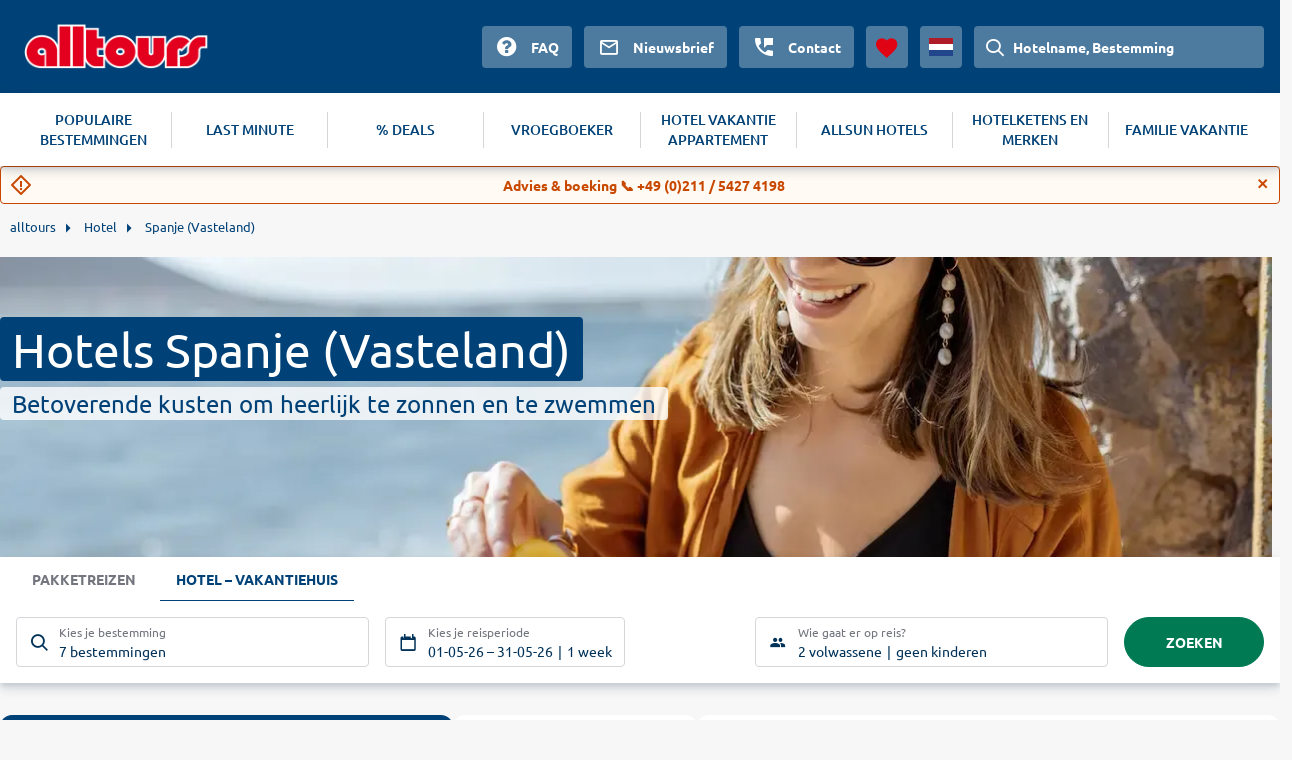

--- FILE ---
content_type: text/html
request_url: https://www.alltours.nl/hotel/spanje-vasteland/
body_size: 13181
content:
<!DOCTYPE html>
<html lang="nl" dir="ltr" class="no-js">
<head>
    <meta charset="utf-8">

<!-- 
	build with <3 by diva-e Advertising

	This website is powered by TYPO3 - inspiring people to share!
	TYPO3 is a free open source Content Management Framework initially created by Kasper Skaarhoj and licensed under GNU/GPL.
	TYPO3 is copyright 1998-2026 of Kasper Skaarhoj. Extensions are copyright of their respective owners.
	Information and contribution at https://typo3.org/
-->



<meta http-equiv="x-ua-compatible" content="IE=edge">
<meta name="generator" content="TYPO3 CMS">
<meta name="viewport" content="width=device-width, initial-scale=1">
<meta name="apple-mobile-web-app-capable" content="no">









<meta name="robots" content="index,follow">
<title>Hotel Spanje &#9655; individuele reizen bij alltours</title>
<meta name="description" content="Dankzij het ruime aanbod van alltours vindt u hier de &#10148; mooiste hotels van Spanje. &#10148; Kies uw hotel uit en boek nu tegen een spotprijs!"/>
<link rel="canonical" href="https://www.alltours.nl/hotel/spanje-vasteland/" />
<meta property="og:title" content="Hotel Spanje &#9655; individuele reizen bij alltours" />
<meta property="og:url" content="https://www.alltours.nl/hotel/spanje-vasteland/" />
<meta property="og:image" content="https://www.alltours.nl/temp/static/cr/1280/350/5/imgpath/temp/fileadmin/lychee/d0e5dca883b33b5f14969e488c732038.jpeg" />
<meta property="og:type" content="website" />
<meta property="og:description" content="Dankzij het ruime aanbod van alltours vindt u hier de &#10148; mooiste hotels van Spanje. &#10148; Kies uw hotel uit en boek nu tegen een spotprijs!" />
<meta property="og:site_name" content="alltours" />
<meta name="twitter:card" content="summary" />
<meta name="twitter:site" content="@alltours_reisen" />
<meta name="twitter:creator" content="@alltours_reisen" />
<meta name="twitter:title" content="Hotel Spanje &#9655; individuele reizen bij alltours" />
<meta name="twitter:url" content="https://www.alltours.nl/hotel/spanje-vasteland/" />
<meta name="twitter:image" content="https://www.alltours.nl/temp/static/cr/1280/350/5/imgpath/temp/fileadmin/lychee/d0e5dca883b33b5f14969e488c732038.jpeg" />
<meta name="twitter:description" content="Dankzij het ruime aanbod van alltours vindt u hier de &#10148; mooiste hotels van Spanje. &#10148; Kies uw hotel uit en boek nu tegen een spotprijs!" />
<link rel="preload" as="image" href="https://www.alltours.nl/temp/static/cr/400/213/5/imgpath/temp/fileadmin/lychee/d0e5dca883b33b5f14969e488c732038.jpeg" media="(max-width: 400px)"/><link rel="preload" as="image" href="https://www.alltours.nl/temp/static/cr/1280/350/5/imgpath/temp/fileadmin/lychee/d0e5dca883b33b5f14969e488c732038.jpeg" media="(min-width: 401px) and (max-width: 1599px)"/><link rel="preload" as="image" href="https://www.alltours.nl/temp/static/cr/1600/437/5/imgpath/temp/fileadmin/lychee/d0e5dca883b33b5f14969e488c732038.jpeg" media="(min-width: 1600px)" />

<meta name="application-name" content="OPI_alltours_nl_nl_5527">
<link rel="alternate" hreflang="de-de" href="https://www.alltours.de/hotel/spanien-festland/" />
 <link rel="alternate" hreflang="de-at" href="https://www.alltours.at/hotel/spanien-festland/" />
 <link rel="alternate" hreflang="de-ch" href="https://www.alltours.ch/hotel/spanien-festland/" />
 <link rel="alternate" hreflang="nl" href="https://www.alltours.nl/hotel/spanje-vasteland/" />
 <link rel="alternate" hreflang="x-default" href="https://www.alltours.de/hotel/spanien-festland/" />

<script> var sMandant = "nl"</script>
			<style>
			.container.main .productbox .price .right .value {font-size: 25px;}
			.container.main .productbox.horizontal > .properties .infos {max-width: 240px;}
			</style>                <meta name="viewport" content="width=device-width, initial-scale=1">
                <link rel="icon" href="/temp/uploads/media/favicon.ico" type="image/ico" />

                <link rel="preload" as="script" href="/temp/static/js/jquery.js">
                <link rel="preload" as="style" href="/temp/static/min/g=css-swiper?mrand=15870">
                <link rel="preload" as="style" href="/temp/static/min/g=css-style?mrand=15870">
                <link rel="preload" href="/temp/static/fonts/ubuntu-regular-webfont.woff2" as="font" type="font/woff2" crossorigin>
                <link rel="preload" href="/temp/static/fonts/ubuntu-bold-webfont.woff2" as="font" type="font/woff2" crossorigin>
                <link rel="preload" href="/temp/static/fonts/ubuntu-medium-webfont.woff2" as="font" type="font/woff2" crossorigin>

                <script type="application/javascript" src="/temp/static/js/jquery.js"></script>

                <style>
                @font-face {
                    font-family: 'ubunturegular';
                    src: url("/temp/static/fonts/ubuntu-regular-webfont.eot");
                    src: url("/temp/static/fonts/ubuntu-regular-webfont.eot?#iefix") format("embedded-opentype"), url("/temp/static/fonts/ubuntu-regular-webfont.woff2") format("woff2"), url("/temp/static/fonts/ubuntu-regular-webfont.woff") format("woff"), url("/temp/static/fonts/ubuntu-regular-webfont.ttf") format("truetype"), url("/temp/static/fonts/ubuntu-regular-webfont.svg#ubunturegular") format("svg");
                    font-weight: normal;
                    font-style: normal;
                    font-display: swap;
                }

                @font-face {
                    font-family: 'ubuntubold';
                    src: url("/temp/static/fonts/ubuntu-bold-webfont.eot");
                    src: url("/temp/static/fonts/ubuntu-bold-webfont.eot?#iefix") format("embedded-opentype"), url("/temp/static/fonts/ubuntu-bold-webfont.woff2") format("woff2"), url("/temp/static/fonts/ubuntu-bold-webfont.woff") format("woff"), url("/temp/static/fonts/ubuntu-bold-webfont.ttf") format("truetype"), url("/temp/static/fonts/ubuntu-bold-webfont.svg#ubuntubold") format("svg");
                    font-weight: normal;
                    font-style: normal;
                    font-display: swap;
                }

                @font-face {
                    font-family: 'ubuntumedium';
                    src: url("/temp/static/fonts/ubuntu-medium-webfont.eot");
                    src: url("/temp/static/fonts/ubuntu-medium-webfont.eot?#iefix") format("embedded-opentype"), url("/temp/static/fonts/ubuntu-medium-webfont.woff2") format("woff2"), url("/temp/static/fonts/ubuntu-medium-webfont.woff") format("woff"), url("/temp/static/fonts/ubuntu-medium-webfont.ttf") format("truetype"), url("/temp/static/fonts/ubuntu-medium-webfont.svg#ubuntumedium") format("svg");
                    font-weight: normal;
                    font-style: normal;
                    font-display: swap;
                }

                @font-face {
                    font-family: 'icon-font';
                    src: url("/temp/static/fonts/icon-font.eot?ax7e97");
                    src: url("/temp/static/fonts/icon-font.eot?#iefixax7e97") format("embedded-opentype"), url("/temp/static/fonts/icon-font.woff?ax7e97") format("woff"), url("/temp/static/fonts/icon-font.ttf?ax7e97") format("truetype"), url("/temp/static/fonts/icon-font.svg?ax7e97#icon-font") format("svg");
                    font-weight: normal;
                    font-style: normal;
                    font-display: swap;
                }
                </style>    <link rel="stylesheet" href="/temp/static/min/g=css-swiper?mrand=15870">
    <link rel="stylesheet" href="/temp/static/min/g=css-style?mrand=15870">
		<script>
			var productType = 'hotel';
			var dataLayer = [{
				canonicalUrl: 'https://www.alltours.nl/hotel/spanje-vasteland/',
				country: 'nl',
				pageType: 'listingPage',
				listName: productType + '/' + 'spanje-vasteland',
				products: []
			}];
		</script>
		
		<!-- Google Tag Manager -->
		<script>(function(w,d,s,l,i){w[l]=w[l]||[];w[l].push({'gtm.start':
		new Date().getTime(),event:'gtm.js'});var f=d.getElementsByTagName(s)[0],
		j=d.createElement(s),dl=l!='dataLayer'?'&l='+l:'';j.async=true;j.src=
		'https://www.googletagmanager.com/gtm.js?id='+i+dl;f.parentNode.insertBefore(j,f);
		})(window,document,'script','dataLayer','GTM-M2CFHXX');</script>
		<!-- End Google Tag Manager --><script src="https://cloud.ccm19.de/app.js?apiKey=04ba9078a1dd8f2d87470c1ad76a8831fcc230901a648b84&domain=6380a9edf8095d796a7b54e1" referrerpolicy="origin" async></script><!-- live -->
</head>
<body>
            <!-- Google Tag Manager (noscript) -->
            <noscript><iframe src="https://www.googletagmanager.com/ns.html?id=GTM-M2CFHXX" height="0" width="0" style="display:none;visibility:hidden"></iframe></noscript>
            <!-- End Google Tag Manager (noscript) -->

    <div id="all_header"></div>
    <div class="container-fluid">
        <form id="redirForm" action="/temp/static/redir-form.php" method="POST"><input id="formSubmit" type="hidden" name="rdata" value=""></form>
        <div class="oa-modal"></div>
        <div class="container main">

            <ul id="breadcrumb" itemscope itemtype="https://schema.org/BreadcrumbList"><li class="root" itemprop="itemListElement" itemscope itemtype="https://schema.org/ListItem"><a href="https://www.alltours.nl/" target="_self" itemprop="item"><span itemprop="name">alltours</span></a><meta itemprop="position" content="1"></li>
			<li itemprop="itemListElement" itemscope itemtype="https://schema.org/ListItem">
				<a href="/hotel/" target="_self" itemprop="item">
				<span itemprop="name">Hotel</span></a>
				<meta itemprop="position" content="2">
			</li>
			<li itemprop="itemListElement" itemscope itemtype="https://schema.org/ListItem">
				<a href="/hotel/spanje-vasteland/" target="_self" itemprop="item">
				<span itemprop="name">Spanje (Vasteland)</span></a>
				<meta itemprop="position" content="3">
			</li></ul>
            
    

            <div id="c17294" class="frame frame-default frame-type-list frame-layout-0">
                
                
                    



                
                
                    

    



                
                

    
        
        <div class="hero">
            <div class="heroContainer">
                <h1>Hotels Spanje (Vasteland)</h1>
                <span>Betoverende kusten om heerlijk te zonnen en te zwemmen</span>
            </div>
            <div class="image">
                <picture>
                    <source media="(max-width: 400px)" srcset="/temp/static/cr/400/213/5/imgpath/temp/fileadmin/lychee/d0e5dca883b33b5f14969e488c732038.jpeg">
                    <source media="(min-width: 1600px)" srcset="/temp/static/cr/1600/437/5/imgpath/temp/fileadmin/lychee/d0e5dca883b33b5f14969e488c732038.jpeg">
                    <img src="/temp/static/cr/1280/350/5/imgpath/temp/fileadmin/lychee/d0e5dca883b33b5f14969e488c732038.jpeg" fetchpriority="high" alt="Spanje (Vasteland)">
                </picture>
            </div>
        </div>
		
        <div id="all_sw"></div>
        <div class="ibe-oa">
        
    <div id="sibe" class="left"></div>
    <div class="clear"></div>
    
        </div>
        <div class="mainContent">
            <div class="summary-tab-box">
                
        <div class="summary-tab-box-nav">
            <ul id="all_tabs" class="nav nav-tabs   nav-tabs-mobile">
                <li class="active"><a data-toggle="tab" href="#home" aria-expanded="true" rel="t_summary"><span class="icon-list"></span>
								<div class="clear"></div>Overzicht</a></li>
                
                <li><a href="#weather_info" rel="weather_info"><span class="icon-sun"></span><div class="clear"></div>Weer</a></li>
                
                
                <li><a href="#nav_info" rel="nav_info"><span class="icon-navigation"></span><div class="clear"></div>Zielregionen</a></li>
            </ul>
		</div>
        <div class="tab-content">
            <div id="home" class="tab-pane fade active in all_t all_t_summary ">
            <div class="topContentMore nbrds"><p>Spanje ligt in Zuidwest-Europa en bevindt zich grotendeels op het Iberisch Schiereiland. Dankzij de levendige cultuur, het mediterraanse klimaat en de vele badplaatsen is dit land een fantastische vakantiebestemming. Naast talrijke bezienswaardigheden vindt u in Spanje ook hotels die weten te overtuigen met comfort en charme. Ongeacht of u reist met de hele familie, als koppel of als soloreiziger, in het land van de Flamenco vindt u hotels die aan elke behoefte voldoen. Heel wat hotels en all-inclusive resorts zijn bijvoorbeeld gelegen aan de Costa Dorada of de Costa de la Luz. U verblijft er steeds op slechts enkele meters van de fijne zandstranden. Naast een rustig privéstrand dat bij het hotel hoort, geniet u in de aan zee gelegen hotels bovendien ook van ruime zwembaden. Te gek voor families: heel wat resorts beschikken over een eigen waterpark met snelle waterglijbanen, zodat ook uw kinderen tijdens de vakantie volop kunnen genieten. Na een dag vol beleving komt u opnieuw op krachten in het wellnessgedeelte van uw hotel met een massage of een duikje in de jacuzzi. Om ervoor te zorgen dat ook ouders kunnen genieten van het wellnessaanbod, bieden heel wat familiehotels in Spanje ook een professionele kinderopvang aan.</p>
<h2>Sport, cultuur en de Spaanse keuken – een verblijf voor genieters</h2>
<p>Wanneer u overnacht in een hotel in Spanje wordt er aan al uw wensen voldaan. Aan de Costa del Sol in Andalusië vindt u in de onmiddellijke omgeving van de hotels goed uitgeruste golfterreinen. Fietsers kunnen op het Spaanse vasteland terecht voor te gekke fietsroutes en ook wandelaars komen helemaal aan hun trekken in de Pyreneeën in het noorden van het land. Aan de Spaanse kusten, zoals aan de Catalaanse Costa Brava bijvoorbeeld, bieden heel wat hotels dan weer duikcursussen aan. Na een sportieve dag wordt u in uw hotel verwend met heerlijke tapas. Naast een adembenemende natuur vindt u in Spanje bovendien ook levendige metropolen zoals Madrid en Barcelona. De hotels bevinden zich hier vaak in de historische oude stadscentra, zodat u op slechts enkele minuten wandelafstand bent verwijderd van de vele musea en pittoreske kerken. Op het terras van de bar van uw hotel geniet u 's avonds met een glas wijn van een heerlijk uitzicht op de ontelbare lichtjes van de Spaanse wereldstad. Boek uw hotel in Spanje nu erg eenvoudig online en verblijf in de mooiste accommodaties tegen een voordelige prijs!</p></div>
                <div class="summary-tab-box-trigger">
                <div class="summary-tab-box-wrapper mbutton smallbutton">
                    <span class="summary-tab-box-button button--closed"></span>
                    <span class="summary-tab-box-text">  <span class="icon-chevron-down"></span>doorlezen</span>
                </div>
            </div></div>
            

            
            
        </div><div class="features_boxes"><a href="https://www.alltours.nl/over-ons/kwaliteit" target="_blank" rel="" title="Deskundige gids" class="icon-carousel-item"><span class="c-icon icon-user"></span><p>Deskundige gids</p></a><a href="https://www.alltours.nl/over-ons/kwaliteit" target="_blank" rel="" title="24 uur klantenservice" class="icon-carousel-item"><span class="c-icon icon-phone"></span><p>24 uur klantenservice</p></a><a href="https://www.alltours.nl/over-ons/kwaliteit" target="_blank" rel="" title="Kwaliteitsgarantie" class="icon-carousel-item"><span class="c-icon icon-quality"></span><p>Kwaliteitsgarantie</p></a></div><h2>Spanje (Vasteland) Hotel Aanbiedingen</h2><div id="t_offers" class="all_t all_t_offers"></div><div class="clear"></div>
				<div class="summary-tab-box-nav">
					<ul class="nav nav-tabs">
						<li class="active"><a data-toggle="tab" href="#p_hotel">Aanbiedingen alleen hotel</a></li>
						<li><a data-toggle="tab" href="#p_package">Aanbiedingen pakketreizen</a></li>
					</ul>
				</div>
				<div class="tab-content mixContent">
					<div id="p_hotel" class="tab-pane fade in active">
						
                <div class="accordion is-closed nbrds">
                    <div class="accordion--head">
                        <span class="accordion--headicon"></span>
                        <span class="accordion--headtitle">Costa Brava</span>
                        <span class="accordion--headprice l-right">
                            <span class="price">
                                
                                <span class="price--preposition">v.a.</span>
                                <span class="price--digit"> 64</span>
                                <span class="price--currency-eur icon-euro"></span>
                            </span>
                        </span>
                    </div>
                    <div class="accordion--body H_rt0">
	<div class="sortingBar">
		<div class="sortingBarSelect">Am besten bewertet</div>
		<div class="sortingBarOptions">
			<div rel="rform" data-submit="aHR0cHM6Ly93d3cuYWxsdG91cnMubmwvc2VhcmNoPyZib29raW5nVHlwZT1IT1RFTF9PTkxZJm1pbkQ9MSZtYXhEPTEmbm9kZXM9MTAwNDgmZGQ9MjAyNi0wNy0wMSZyZD0yMDI2LTA3LTMxJmdsLnNvcnRpbmc9SE9URUxfTkFNRV9BU0M=">Name des Hotels</div>
			<div rel="rform" data-submit="aHR0cHM6Ly93d3cuYWxsdG91cnMubmwvc2VhcmNoPyZib29raW5nVHlwZT1IT1RFTF9PTkxZJm1pbkQ9MSZtYXhEPTEmbm9kZXM9MTAwNDgmZGQ9MjAyNi0wNy0wMSZyZD0yMDI2LTA3LTMxJmdsLnNvcnRpbmc9REVTVElOQVRJT05fTkFNRV9BU0M=">Reiseziel A-Z</div>
			<div rel="rform" data-submit="aHR0cHM6Ly93d3cuYWxsdG91cnMubmwvc2VhcmNoPyZib29raW5nVHlwZT1IT1RFTF9PTkxZJm1pbkQ9MSZtYXhEPTEmbm9kZXM9MTAwNDgmZGQ9MjAyNi0wNy0wMSZyZD0yMDI2LTA3LTMxJmdsLnNvcnRpbmc9UFJJQ0VfQVND">Günstigste</div>
			<div rel="rform" data-submit="aHR0cHM6Ly93d3cuYWxsdG91cnMubmwvc2VhcmNoPyZib29raW5nVHlwZT1IT1RFTF9PTkxZJm1pbkQ9MSZtYXhEPTEmbm9kZXM9MTAwNDgmZGQ9MjAyNi0wNy0wMSZyZD0yMDI2LTA3LTMxJmdsLnNvcnRpbmc9SE9URUxfQ0FURUdPUllfREVTQw==">Hotel-Kategorie</div>
			<div rel="rform" data-submit="aHR0cHM6Ly93d3cuYWxsdG91cnMubmwvc2VhcmNoPyZib29raW5nVHlwZT1IT1RFTF9PTkxZJm1pbkQ9MSZtYXhEPTEmbm9kZXM9MTAwNDgmZGQ9MjAyNi0wNy0wMSZyZD0yMDI2LTA3LTMx" class="active">Am besten bewertet</div>
			<div rel="rform" data-submit="aHR0cHM6Ly93d3cuYWxsdG91cnMubmwvc2VhcmNoPyZib29raW5nVHlwZT1IT1RFTF9PTkxZJm1pbkQ9MSZtYXhEPTEmbm9kZXM9MTAwNDgmZGQ9MjAyNi0wNy0wMSZyZD0yMDI2LTA3LTMxJmdsLnNvcnRpbmc9RFVSQVRJT05fQVND">Dauer</div>
		</div>
	</div>
	
                    <div class="col-100">
                        <div class="productbox hotelbox horizontal nbrds tt4">
                            <div class="image oa-swiper">
                                <div class="swiper-wrapper" data-submit="aHR0cHM6Ly93d3cuYWxsdG91cnMubmwvaG90ZWxkZXRhaWwvNjIxND8mYm9va2luZ1R5cGU9SE9URUxfT05MWSZtaW5EPTQmbWF4RD00Jm5vZGVzPSZkZD0yMDI2LTA1LTAxJnJkPTIwMjYtMDYtMTY=" rel="rform">
                                
                                <div class="swiper-slide">
                                    <img class="img-responsive lazy" alt="Hotel Alba Seleqtta" data-original="https://images.alltours.de/hotels/415x311/BCN211_02.jpg">
                                </div>
                                
                                <div class="swiper-slide">
                                    <img class="img-responsive swiper-lazy" alt="" data-src="https://images.alltours.de/hotels/415x311/BCN211_12.jpg">
                                    <div class="swiper-lazy-preloader"></div>
                                </div>
                                
                                <div class="swiper-slide">
                                    <img class="img-responsive swiper-lazy" alt="" data-src="https://images.alltours.de/hotels/415x311/BCN211_07.jpg">
                                    <div class="swiper-lazy-preloader"></div>
                                </div>
                                
                                <div class="swiper-slide">
                                    <img class="img-responsive swiper-lazy" alt="" data-src="https://images.alltours.de/hotels/415x311/BCN211_01.jpg">
                                    <div class="swiper-lazy-preloader"></div>
                                </div>
                                
                                <div class="swiper-slide">
                                    <img class="img-responsive swiper-lazy" alt="" data-src="https://images.alltours.de/hotels/415x311/BCN211_10.jpg">
                                    <div class="swiper-lazy-preloader"></div>
                                </div>
                                
                                <div class="swiper-slide">
                                    <img class="img-responsive swiper-lazy" alt="" data-src="https://images.alltours.de/hotels/415x311/BCN211_03.jpg">
                                    <div class="swiper-lazy-preloader"></div>
                                </div>
                                
                                </div>
                                <div class="swiper-button-prev"></div>
                                <div class="swiper-button-next"></div>

                                
                            </div>

                            <div class="group-details">
                                <div class="properties" data-id="6214">
                                    <div class="title">
                                        <span>Spanje (Vasteland) . Costa Brava . Lloret de Mar</span>
                                        <a href="/hotels/hotel-alba-seleqtta-costa-brava-bcn211.html">Hotel Alba Seleqtta</a>
                                    </div>
                                    <div class="rating">
                                        <ul class="hotel-rating"><li class="hotel-rating-item"><i class="icon icon-sun-rating"></i></li><li class="hotel-rating-item"><i class="icon icon-sun-rating"></i></li><li class="hotel-rating-item"><i class="icon icon-sun-rating"></i></li><li class="hotel-rating-item"><i class="icon icon-sun-rating"></i></li></ul>
                                    </div>
                                    <div class="infos">
                                        <ul class="details-offer">
                                            <li>4 nachten . Doppelzimmer . ontbijt</li>
                                        </ul>
                                        
    <div class="scoreRec">
        <span class="scoreRecValue">
            <span class="icon-like"></span> 80 %
        </span>
        <span class="scoreRecDetails">
            <span>184 HolidayCheck beoordelingen </span>
        </span>
    </div>
    
                                    </div>

                                </div>
                                <div class="details">
                                    <ul>
                                        <li>4 nachten . ontbijt</li>
                                    </ul>
                                    
                                    <div class="callToAction mnb" data-submit="aHR0cHM6Ly93d3cuYWxsdG91cnMubmwvaG90ZWxkZXRhaWwvNjIxND8mYm9va2luZ1R5cGU9SE9URUxfT05MWSZtaW5EPTQmbWF4RD00Jm5vZGVzPSZkZD0yMDI2LTA1LTAxJnJkPTIwMjYtMDYtMTY=" rel="rform" >
                                        <button  class="darkbutton"  ><span class="currency">v.a. </span> <span class="priceamount"> 292 </span><span class="currencysmbl"> €</span>  </button>
                                    </div>
                                </div>
                            </div>

                        </div>
                    </div>
                    
                    <div class="col-100">
                        <div class="productbox hotelbox horizontal nbrds tt4">
                            <div class="image oa-swiper">
                                <div class="swiper-wrapper" data-submit="aHR0cHM6Ly93d3cuYWxsdG91cnMubmwvaG90ZWxkZXRhaWwvNjIwOD8mYm9va2luZ1R5cGU9SE9URUxfT05MWSZtaW5EPTEmbWF4RD0xJm5vZGVzPSZkZD0yMDI2LTA1LTAxJnJkPTIwMjYtMDYtMTY=" rel="rform">
                                
                                <div class="swiper-slide">
                                    <img class="img-responsive lazy" alt="Hotel Gran Garbi" data-original="https://images.alltours.de/hotels/415x311/BCN113_21.jpg">
                                </div>
                                
                                <div class="swiper-slide">
                                    <img class="img-responsive swiper-lazy" alt="" data-src="https://images.alltours.de/hotels/415x311/BCN113_17.jpg">
                                    <div class="swiper-lazy-preloader"></div>
                                </div>
                                
                                <div class="swiper-slide">
                                    <img class="img-responsive swiper-lazy" alt="" data-src="https://images.alltours.de/hotels/415x311/BCN113_22.jpg">
                                    <div class="swiper-lazy-preloader"></div>
                                </div>
                                
                                <div class="swiper-slide">
                                    <img class="img-responsive swiper-lazy" alt="" data-src="https://images.alltours.de/hotels/415x311/BCN113_20.jpg">
                                    <div class="swiper-lazy-preloader"></div>
                                </div>
                                
                                <div class="swiper-slide">
                                    <img class="img-responsive swiper-lazy" alt="" data-src="https://images.alltours.de/hotels/415x311/BCN11304.jpg">
                                    <div class="swiper-lazy-preloader"></div>
                                </div>
                                
                                <div class="swiper-slide">
                                    <img class="img-responsive swiper-lazy" alt="" data-src="https://images.alltours.de/hotels/415x311/BCN113_06.jpg">
                                    <div class="swiper-lazy-preloader"></div>
                                </div>
                                
                                <div class="swiper-slide">
                                    <img class="img-responsive swiper-lazy" alt="" data-src="https://images.alltours.de/hotels/415x311/BCN113_07.jpg">
                                    <div class="swiper-lazy-preloader"></div>
                                </div>
                                
                                <div class="swiper-slide">
                                    <img class="img-responsive swiper-lazy" alt="" data-src="https://images.alltours.de/hotels/415x311/BCN113_08.jpg">
                                    <div class="swiper-lazy-preloader"></div>
                                </div>
                                
                                <div class="swiper-slide">
                                    <img class="img-responsive swiper-lazy" alt="" data-src="https://images.alltours.de/hotels/415x311/BCN113_09.jpg">
                                    <div class="swiper-lazy-preloader"></div>
                                </div>
                                
                                <div class="swiper-slide">
                                    <img class="img-responsive swiper-lazy" alt="" data-src="https://images.alltours.de/hotels/415x311/BCN113_10.jpg">
                                    <div class="swiper-lazy-preloader"></div>
                                </div>
                                
                                </div>
                                <div class="swiper-button-prev"></div>
                                <div class="swiper-button-next"></div>

                                
                            </div>

                            <div class="group-details">
                                <div class="properties" data-id="6208">
                                    <div class="title">
                                        <span>Spanje (Vasteland) . Costa Brava . Lloret de Mar</span>
                                        <a href="/hotels/hotel-gran-garbi-costa-brava-bcn113.html">Hotel Gran Garbi</a>
                                    </div>
                                    <div class="rating">
                                        <ul class="hotel-rating"><li class="hotel-rating-item"><i class="icon icon-sun-rating"></i></li><li class="hotel-rating-item"><i class="icon icon-sun-rating"></i></li><li class="hotel-rating-item"><i class="icon icon-sun-rating"></i></li><li class="hotel-rating-item"><i class="icon icon-sun-rating"></i></li></ul>
                                    </div>
                                    <div class="infos">
                                        <ul class="details-offer">
                                            <li>1 nacht . Doppelzimmer . halfpension</li>
                                        </ul>
                                        
    <div class="scoreRec">
        <span class="scoreRecValue">
            <span class="icon-like"></span> 78 %
        </span>
        <span class="scoreRecDetails">
            <span>155 HolidayCheck beoordelingen </span>
        </span>
    </div>
    
                                    </div>

                                </div>
                                <div class="details">
                                    <ul>
                                        <li>1 nacht . halfpension</li>
                                    </ul>
                                    
                                    <div class="callToAction mnb" data-submit="aHR0cHM6Ly93d3cuYWxsdG91cnMubmwvaG90ZWxkZXRhaWwvNjIwOD8mYm9va2luZ1R5cGU9SE9URUxfT05MWSZtaW5EPTEmbWF4RD0xJm5vZGVzPSZkZD0yMDI2LTA1LTAxJnJkPTIwMjYtMDYtMTY=" rel="rform" >
                                        <button  class="darkbutton"  ><span class="currency">v.a. </span> <span class="priceamount"> 64 </span><span class="currencysmbl"> €</span>  </button>
                                    </div>
                                </div>
                            </div>

                        </div>
                    </div>
                    
        <div class="col-100 ">
            <div class="productbox hotelbox horizontal nbrds tt4 callCenter">
                <div class="callCenterImg">
                    <img src="/temp/fileadmin/style/images/agent-call.png" loading="lazy" alt="Buchungs-Hotline">
                </div>
                <div class="callCenterContent">
                    <div class="callCenterText">
                        Onze persoonlijke vakantieadviseurs beantwoorden graag al uw vragen over boekingsaanvragen
                        <br /><br />
                        <a target="_blank" rel="noopener noreferrer" href="tel:004921154274198">0049 (0)211 5427 4198</a>
                    </div>
                    <div class="callCenterOpenings">
                        <table><tr><td>van maandag t/m vrijdag</td><td>08:00 – 22:00 uur</td></tr><tr><td>zaterdag, zondag</td><td>10:00 – 18:00 uur</td></tr></table>
                    </div>
                </div>
            </div>
        </div>
        
                <div class="col-100">
                    <div class="callToActionAll" data-submit="aHR0cHM6Ly93d3cuYWxsdG91cnMubmwvc2VhcmNoPyZib29raW5nVHlwZT1IT1RFTF9PTkxZJm1pbkQ9MSZtYXhEPTEmbm9kZXM9MTAwNDgmZGQ9MjAyNi0wNy0wMSZyZD0yMDI2LTA3LTMx" rel="rform"><button>Toon alle hotels</button></div>
                </div></div>
                </div>
                
                <div class="accordion is-closed nbrds">
                    <div class="accordion--head">
                        <span class="accordion--headicon"></span>
                        <span class="accordion--headtitle">Costa del Sol</span>
                        <span class="accordion--headprice l-right">
                            <span class="price">
                                
                                <span class="price--preposition">v.a.</span>
                                <span class="price--digit"> 101</span>
                                <span class="price--currency-eur icon-euro"></span>
                            </span>
                        </span>
                    </div>
                    <div class="accordion--body H_rt1">
	<div class="sortingBar">
		<div class="sortingBarSelect">Am besten bewertet</div>
		<div class="sortingBarOptions">
			<div rel="rform" data-submit="aHR0cHM6Ly93d3cuYWxsdG91cnMubmwvc2VhcmNoPyZib29raW5nVHlwZT1IT1RFTF9PTkxZJm1pbkQ9MSZtYXhEPTEmbm9kZXM9MTAwMjUmZGQ9MjAyNi0wOS0wMSZyZD0yMDI2LTA5LTMwJmdsLnNvcnRpbmc9SE9URUxfTkFNRV9BU0M=">Name des Hotels</div>
			<div rel="rform" data-submit="aHR0cHM6Ly93d3cuYWxsdG91cnMubmwvc2VhcmNoPyZib29raW5nVHlwZT1IT1RFTF9PTkxZJm1pbkQ9MSZtYXhEPTEmbm9kZXM9MTAwMjUmZGQ9MjAyNi0wOS0wMSZyZD0yMDI2LTA5LTMwJmdsLnNvcnRpbmc9REVTVElOQVRJT05fTkFNRV9BU0M=">Reiseziel A-Z</div>
			<div rel="rform" data-submit="aHR0cHM6Ly93d3cuYWxsdG91cnMubmwvc2VhcmNoPyZib29raW5nVHlwZT1IT1RFTF9PTkxZJm1pbkQ9MSZtYXhEPTEmbm9kZXM9MTAwMjUmZGQ9MjAyNi0wOS0wMSZyZD0yMDI2LTA5LTMwJmdsLnNvcnRpbmc9UFJJQ0VfQVND">Günstigste</div>
			<div rel="rform" data-submit="aHR0cHM6Ly93d3cuYWxsdG91cnMubmwvc2VhcmNoPyZib29raW5nVHlwZT1IT1RFTF9PTkxZJm1pbkQ9MSZtYXhEPTEmbm9kZXM9MTAwMjUmZGQ9MjAyNi0wOS0wMSZyZD0yMDI2LTA5LTMwJmdsLnNvcnRpbmc9SE9URUxfQ0FURUdPUllfREVTQw==">Hotel-Kategorie</div>
			<div rel="rform" data-submit="aHR0cHM6Ly93d3cuYWxsdG91cnMubmwvc2VhcmNoPyZib29raW5nVHlwZT1IT1RFTF9PTkxZJm1pbkQ9MSZtYXhEPTEmbm9kZXM9MTAwMjUmZGQ9MjAyNi0wOS0wMSZyZD0yMDI2LTA5LTMw" class="active">Am besten bewertet</div>
			<div rel="rform" data-submit="aHR0cHM6Ly93d3cuYWxsdG91cnMubmwvc2VhcmNoPyZib29raW5nVHlwZT1IT1RFTF9PTkxZJm1pbkQ9MSZtYXhEPTEmbm9kZXM9MTAwMjUmZGQ9MjAyNi0wOS0wMSZyZD0yMDI2LTA5LTMwJmdsLnNvcnRpbmc9RFVSQVRJT05fQVND">Dauer</div>
		</div>
	</div>
	
                    <div class="col-100">
                        <div class="productbox hotelbox horizontal nbrds tt4">
                            <div class="image oa-swiper">
                                <div class="swiper-wrapper" data-submit="aHR0cHM6Ly93d3cuYWxsdG91cnMubmwvaG90ZWxkZXRhaWwvNzcyNT8mYm9va2luZ1R5cGU9SE9URUxfT05MWSZtaW5EPTUmbWF4RD01Jm5vZGVzPSZkZD0yMDI2LTA1LTAxJnJkPTIwMjYtMDYtMTY=" rel="rform">
                                
                                <div class="swiper-slide">
                                    <img class="img-responsive lazy" alt="Ikos Andalusia" data-original="https://images.alltours.de/hotels/415x311/AGP245_13.jpg">
                                </div>
                                
                                <div class="swiper-slide">
                                    <img class="img-responsive swiper-lazy" alt="" data-src="https://images.alltours.de/hotels/415x311/AGP245_17.jpg">
                                    <div class="swiper-lazy-preloader"></div>
                                </div>
                                
                                <div class="swiper-slide">
                                    <img class="img-responsive swiper-lazy" alt="" data-src="https://images.alltours.de/hotels/415x311/AGP245_11.jpg">
                                    <div class="swiper-lazy-preloader"></div>
                                </div>
                                
                                <div class="swiper-slide">
                                    <img class="img-responsive swiper-lazy" alt="" data-src="https://images.alltours.de/hotels/415x311/AGP245_18.jpg">
                                    <div class="swiper-lazy-preloader"></div>
                                </div>
                                
                                <div class="swiper-slide">
                                    <img class="img-responsive swiper-lazy" alt="" data-src="https://images.alltours.de/hotels/415x311/AGP245_21.jpg">
                                    <div class="swiper-lazy-preloader"></div>
                                </div>
                                
                                <div class="swiper-slide">
                                    <img class="img-responsive swiper-lazy" alt="" data-src="https://images.alltours.de/hotels/415x311/AGP245_06.jpg">
                                    <div class="swiper-lazy-preloader"></div>
                                </div>
                                
                                <div class="swiper-slide">
                                    <img class="img-responsive swiper-lazy" alt="" data-src="https://images.alltours.de/hotels/415x311/AGP245_20.jpg">
                                    <div class="swiper-lazy-preloader"></div>
                                </div>
                                
                                <div class="swiper-slide">
                                    <img class="img-responsive swiper-lazy" alt="" data-src="https://images.alltours.de/hotels/415x311/AGP245_22.jpg">
                                    <div class="swiper-lazy-preloader"></div>
                                </div>
                                
                                <div class="swiper-slide">
                                    <img class="img-responsive swiper-lazy" alt="" data-src="https://images.alltours.de/hotels/415x311/AGP245_19.jpg">
                                    <div class="swiper-lazy-preloader"></div>
                                </div>
                                
                                <div class="swiper-slide">
                                    <img class="img-responsive swiper-lazy" alt="" data-src="https://images.alltours.de/hotels/415x311/AGP245_16.jpg">
                                    <div class="swiper-lazy-preloader"></div>
                                </div>
                                
                                </div>
                                <div class="swiper-button-prev"></div>
                                <div class="swiper-button-next"></div>

                                
                            </div>

                            <div class="group-details">
                                <div class="properties" data-id="7725">
                                    <div class="title">
                                        <span>Spanje (Vasteland) . Costa del Sol . Estepona</span>
                                        <a href="/hotels/ikos-andalusia-costa-del-sol-agp245.html">Ikos Andalusia</a>
                                    </div>
                                    <div class="rating">
                                        <ul class="hotel-rating"><li class="hotel-rating-item"><i class="icon icon-sun-rating"></i></li><li class="hotel-rating-item"><i class="icon icon-sun-rating"></i></li><li class="hotel-rating-item"><i class="icon icon-sun-rating"></i></li><li class="hotel-rating-item"><i class="icon icon-sun-rating"></i></li><li class="hotel-rating-item"><i class="icon icon-sun-rating"></i></li><li class="hotel-rating-item half"><i class="icon icon-sun-rating-outline"></i></li></ul>
                                    </div>
                                    <div class="infos">
                                        <ul class="details-offer">
                                            <li>5 nachten . Doppelzimmer . all inclusief plus</li>
                                        </ul>
                                        
    <div class="scoreRec">
        <span class="scoreRecValue">
            <span class="icon-like"></span> 93 %
        </span>
        <span class="scoreRecDetails">
            <span>48 HolidayCheck beoordelingen </span>
        </span>
    </div>
    
                                    </div>

                                </div>
                                <div class="details">
                                    <ul>
                                        <li>5 nachten . all inclusief plus</li>
                                    </ul>
                                    
                                    <div class="callToAction mnb" data-submit="aHR0cHM6Ly93d3cuYWxsdG91cnMubmwvaG90ZWxkZXRhaWwvNzcyNT8mYm9va2luZ1R5cGU9SE9URUxfT05MWSZtaW5EPTUmbWF4RD01Jm5vZGVzPSZkZD0yMDI2LTA1LTAxJnJkPTIwMjYtMDYtMTY=" rel="rform" >
                                        <button  class="darkbutton"  ><span class="currency">v.a. </span> <span class="priceamount"> 2.146 </span><span class="currencysmbl"> €</span>  </button>
                                    </div>
                                </div>
                            </div>

                        </div>
                    </div>
                    
                    <div class="col-100">
                        <div class="productbox hotelbox horizontal nbrds tt4">
                            <div class="image oa-swiper">
                                <div class="swiper-wrapper" data-submit="aHR0cHM6Ly93d3cuYWxsdG91cnMubmwvaG90ZWxkZXRhaWwvNTgzMz8mYm9va2luZ1R5cGU9SE9URUxfT05MWSZtaW5EPTMmbWF4RD0zJm5vZGVzPSZkZD0yMDI2LTA1LTAxJnJkPTIwMjYtMDYtMTY=" rel="rform">
                                
                                <div class="swiper-slide">
                                    <img class="img-responsive lazy" alt="Hotel ME Marbella" data-original="https://images.alltours.de/hotels/415x311/AGP183_20.jpg">
                                </div>
                                
                                <div class="swiper-slide">
                                    <img class="img-responsive swiper-lazy" alt="" data-src="https://images.alltours.de/hotels/415x311/AGP183_13.jpg">
                                    <div class="swiper-lazy-preloader"></div>
                                </div>
                                
                                <div class="swiper-slide">
                                    <img class="img-responsive swiper-lazy" alt="" data-src="https://images.alltours.de/hotels/415x311/AGP183_24.jpg">
                                    <div class="swiper-lazy-preloader"></div>
                                </div>
                                
                                <div class="swiper-slide">
                                    <img class="img-responsive swiper-lazy" alt="" data-src="https://images.alltours.de/hotels/415x311/AGP183_31.jpg">
                                    <div class="swiper-lazy-preloader"></div>
                                </div>
                                
                                <div class="swiper-slide">
                                    <img class="img-responsive swiper-lazy" alt="" data-src="https://images.alltours.de/hotels/415x311/AGP183_12.jpg">
                                    <div class="swiper-lazy-preloader"></div>
                                </div>
                                
                                <div class="swiper-slide">
                                    <img class="img-responsive swiper-lazy" alt="" data-src="https://images.alltours.de/hotels/415x311/AGP183_15.jpg">
                                    <div class="swiper-lazy-preloader"></div>
                                </div>
                                
                                <div class="swiper-slide">
                                    <img class="img-responsive swiper-lazy" alt="" data-src="https://images.alltours.de/hotels/415x311/AGP183_14.jpg">
                                    <div class="swiper-lazy-preloader"></div>
                                </div>
                                
                                <div class="swiper-slide">
                                    <img class="img-responsive swiper-lazy" alt="" data-src="https://images.alltours.de/hotels/415x311/AGP183_17.jpg">
                                    <div class="swiper-lazy-preloader"></div>
                                </div>
                                
                                <div class="swiper-slide">
                                    <img class="img-responsive swiper-lazy" alt="" data-src="https://images.alltours.de/hotels/415x311/AGP183_25.jpg">
                                    <div class="swiper-lazy-preloader"></div>
                                </div>
                                
                                <div class="swiper-slide">
                                    <img class="img-responsive swiper-lazy" alt="" data-src="https://images.alltours.de/hotels/415x311/AGP183_28.jpg">
                                    <div class="swiper-lazy-preloader"></div>
                                </div>
                                
                                </div>
                                <div class="swiper-button-prev"></div>
                                <div class="swiper-button-next"></div>

                                
                            </div>

                            <div class="group-details">
                                <div class="properties" data-id="5833">
                                    <div class="title">
                                        <span>Spanje (Vasteland) . Costa del Sol . Marbella</span>
                                        <a href="/hotels/hotel-me-marbella-costa-del-sol-agp183.html">Hotel ME Marbella</a>
                                    </div>
                                    <div class="rating">
                                        <ul class="hotel-rating"><li class="hotel-rating-item"><i class="icon icon-sun-rating"></i></li><li class="hotel-rating-item"><i class="icon icon-sun-rating"></i></li><li class="hotel-rating-item"><i class="icon icon-sun-rating"></i></li><li class="hotel-rating-item"><i class="icon icon-sun-rating"></i></li></ul>
                                    </div>
                                    <div class="infos">
                                        <ul class="details-offer">
                                            <li>3 nachten . Doppelzimmer . ontbijt</li>
                                        </ul>
                                        
    <div class="scoreRec">
        <span class="scoreRecValue">
            <span class="icon-like"></span> 92 %
        </span>
        <span class="scoreRecDetails">
            <span>106 HolidayCheck beoordelingen </span>
        </span>
    </div>
    
                                    </div>

                                </div>
                                <div class="details">
                                    <ul>
                                        <li>3 nachten . ontbijt</li>
                                    </ul>
                                    
                                    <div class="callToAction mnb" data-submit="aHR0cHM6Ly93d3cuYWxsdG91cnMubmwvaG90ZWxkZXRhaWwvNTgzMz8mYm9va2luZ1R5cGU9SE9URUxfT05MWSZtaW5EPTMmbWF4RD0zJm5vZGVzPSZkZD0yMDI2LTA1LTAxJnJkPTIwMjYtMDYtMTY=" rel="rform" >
                                        <button  class="darkbutton"  ><span class="currency">v.a. </span> <span class="priceamount"> 523 </span><span class="currencysmbl"> €</span>  </button>
                                    </div>
                                </div>
                            </div>

                        </div>
                    </div>
                    
        <div class="col-100 ">
            <div class="productbox hotelbox horizontal nbrds tt4 callCenter">
                <div class="callCenterImg">
                    <img src="/temp/fileadmin/style/images/agent-call.png" loading="lazy" alt="Buchungs-Hotline">
                </div>
                <div class="callCenterContent">
                    <div class="callCenterText">
                        Onze persoonlijke vakantieadviseurs beantwoorden graag al uw vragen over boekingsaanvragen
                        <br /><br />
                        <a target="_blank" rel="noopener noreferrer" href="tel:004921154274198">0049 (0)211 5427 4198</a>
                    </div>
                    <div class="callCenterOpenings">
                        <table><tr><td>van maandag t/m vrijdag</td><td>08:00 – 22:00 uur</td></tr><tr><td>zaterdag, zondag</td><td>10:00 – 18:00 uur</td></tr></table>
                    </div>
                </div>
            </div>
        </div>
        <div class="col-100"><div class="swiper-container swiper-container-hotels"><div class="swiper-wrapper"><div class="swiper-slide">
        <div class="">
            <div class="productbox hotelbox nbrds">
                <div class="properties">
                    
            <div class="image" data-submit="aHR0cHM6Ly93d3cuYWxsdG91cnMubmwvaG90ZWxkZXRhaWwvODYzNzM/JmJvb2tpbmdUeXBlPVBBQ0tBR0UmbWluRD03Jm1heEQ9NyZub2Rlcz0mZGQ9MjAyNi0wNS0wMSZyZD0yMDI2LTA2LTE2" rel="rform">
                <img src="https://images.alltours.de/hotels/415x311/AGP207_31.jpg" class="img-responsive" loading="lazy" alt="Hotel Barceló Malaga" title="Hotel Barceló Malaga" >
            </div>

                    <div class="boxContent">

                        <div class="title text--trunc">
                            <span>Spanje (Vasteland) . Costa del Sol . Malaga</span>
                            <a href="/hotels/barcelo-malaga-costa-del-sol-agp207.html" title="Hotel Barceló Malaga">Hotel Barceló Malaga</a>
                        </div>
                        <div class="rating">
                            <ul class="hotel-rating"><li class="hotel-rating-item"><i class="icon icon-sun-rating"></i></li><li class="hotel-rating-item"><i class="icon icon-sun-rating"></i></li><li class="hotel-rating-item"><i class="icon icon-sun-rating"></i></li><li class="hotel-rating-item"><i class="icon icon-sun-rating"></i></li></ul>
                        </div>
                        <div class="infos">
                            <div class="properties">
                                <ul>
                                    <li>1 nacht . ontbijt</li>
                                </ul>
                            </div>
                        </div>

                        
    <div class="scoreRec">
        <span class="scoreRecValue">
            <span class="icon-like"></span> 90 %
        </span>
        <span class="scoreRecDetails">
            <span>226 HolidayCheck beoordelingen </span>
        </span>
    </div>
    
                        <div class="clear"></div>
                        
                    </div>

                    <div class="callToAction btnbl mnb" data-submit="aHR0cHM6Ly93d3cuYWxsdG91cnMubmwvaG90ZWxkZXRhaWwvODYzNzM/JmJvb2tpbmdUeXBlPVBBQ0tBR0UmbWluRD03Jm1heEQ9NyZub2Rlcz0mZGQ9MjAyNi0wNS0wMSZyZD0yMDI2LTA2LTE2" rel="rform">
                        
                        <button class="darkbutton"> <span>v.a. </span>  <span class="priceamount"> 101</span>
             <span class='currencysmbl'>  €</span> </button>
                    </div>

                </div>
            </div>
        </div></div><div class="swiper-slide">
        <div class="">
            <div class="productbox hotelbox nbrds">
                <div class="properties">
                    
            <div class="image" data-submit="aHR0cHM6Ly93d3cuYWxsdG91cnMubmwvaG90ZWxkZXRhaWwvMzQ5MDc/JmJvb2tpbmdUeXBlPVBBQ0tBR0UmbWluRD03Jm1heEQ9NyZub2Rlcz0mZGQ9MjAyNi0wNS0wMSZyZD0yMDI2LTA2LTE2" rel="rform">
                <img src="https://images.alltours.de/hotels/415x311/AGP239_30.jpg" class="img-responsive" loading="lazy" alt="Hotel Iberostar Waves Malaga Playa" title="Hotel Iberostar Waves Malaga Playa" >
            </div>

                    <div class="boxContent">

                        <div class="title text--trunc">
                            <span>Spanje (Vasteland) . Costa del Sol . Torrox</span>
                            <a href="/hotels/iberostar-malaga-playa-costa-del-sol-agp239.html" title="Hotel Iberostar Waves Malaga Playa">Hotel Iberostar Waves Malaga Playa</a>
                        </div>
                        <div class="rating">
                            <ul class="hotel-rating"><li class="hotel-rating-item"><i class="icon icon-sun-rating"></i></li><li class="hotel-rating-item"><i class="icon icon-sun-rating"></i></li><li class="hotel-rating-item"><i class="icon icon-sun-rating"></i></li><li class="hotel-rating-item"><i class="icon icon-sun-rating"></i></li></ul>
                        </div>
                        <div class="infos">
                            <div class="properties">
                                <ul>
                                    <li>3 nachten . halfpension</li>
                                </ul>
                            </div>
                        </div>

                        
    <div class="scoreRec">
        <span class="scoreRecValue">
            <span class="icon-like"></span> 90 %
        </span>
        <span class="scoreRecDetails">
            <span>1.763 HolidayCheck beoordelingen </span>
        </span>
    </div>
    
                        <div class="clear"></div>
                        
                    </div>

                    <div class="callToAction btnbl mnb" data-submit="aHR0cHM6Ly93d3cuYWxsdG91cnMubmwvaG90ZWxkZXRhaWwvMzQ5MDc/JmJvb2tpbmdUeXBlPVBBQ0tBR0UmbWluRD03Jm1heEQ9NyZub2Rlcz0mZGQ9MjAyNi0wNS0wMSZyZD0yMDI2LTA2LTE2" rel="rform">
                        
                        <button class="darkbutton"> <span>v.a. </span>  <span class="priceamount"> 296</span>
             <span class='currencysmbl'>  €</span> </button>
                    </div>

                </div>
            </div>
        </div></div><div class="swiper-slide">
        <div class="">
            <div class="productbox hotelbox nbrds">
                <div class="properties">
                    
            <div class="image" data-submit="aHR0cHM6Ly93d3cuYWxsdG91cnMubmwvaG90ZWxkZXRhaWwvNjMxNTA/JmJvb2tpbmdUeXBlPVBBQ0tBR0UmbWluRD03Jm1heEQ9NyZub2Rlcz0mZGQ9MjAyNi0wNS0wMSZyZD0yMDI2LTA2LTE2" rel="rform">
                <img src="https://images.alltours.de/hotels/415x311/AGP19801.jpg" class="img-responsive" loading="lazy" alt="Hotel MS Maestranza" title="Hotel MS Maestranza" >
            </div>

                    <div class="boxContent">

                        <div class="title text--trunc">
                            <span>Spanje (Vasteland) . Costa del Sol . Malaga</span>
                            <a href="/hotels/hotel-ms-maestranza-costa-del-sol-agp198.html" title="Hotel MS Maestranza">Hotel MS Maestranza</a>
                        </div>
                        <div class="rating">
                            <ul class="hotel-rating"><li class="hotel-rating-item"><i class="icon icon-sun-rating"></i></li><li class="hotel-rating-item"><i class="icon icon-sun-rating"></i></li><li class="hotel-rating-item"><i class="icon icon-sun-rating"></i></li><li class="hotel-rating-item"><i class="icon icon-sun-rating"></i></li></ul>
                        </div>
                        <div class="infos">
                            <div class="properties">
                                <ul>
                                    <li>2 nachten . ontbijt</li>
                                </ul>
                            </div>
                        </div>

                        
    <div class="scoreRec">
        <span class="scoreRecValue">
            <span class="icon-like"></span> 89 %
        </span>
        <span class="scoreRecDetails">
            <span>56 HolidayCheck beoordelingen </span>
        </span>
    </div>
    
                        <div class="clear"></div>
                        
                    </div>

                    <div class="callToAction btnbl mnb" data-submit="aHR0cHM6Ly93d3cuYWxsdG91cnMubmwvaG90ZWxkZXRhaWwvNjMxNTA/JmJvb2tpbmdUeXBlPVBBQ0tBR0UmbWluRD03Jm1heEQ9NyZub2Rlcz0mZGQ9MjAyNi0wNS0wMSZyZD0yMDI2LTA2LTE2" rel="rform">
                        
                        <button class="darkbutton"> <span>v.a. </span>  <span class="priceamount"> 238</span>
             <span class='currencysmbl'>  €</span> </button>
                    </div>

                </div>
            </div>
        </div></div><div class="swiper-slide">
        <div class="">
            <div class="productbox hotelbox nbrds">
                <div class="properties">
                    
            <div class="image" data-submit="aHR0cHM6Ly93d3cuYWxsdG91cnMubmwvaG90ZWxkZXRhaWwvNzU5MD8mYm9va2luZ1R5cGU9UEFDS0FHRSZtaW5EPTcmbWF4RD03Jm5vZGVzPSZkZD0yMDI2LTA1LTAxJnJkPTIwMjYtMDYtMTY=" rel="rform">
                <img src="https://images.alltours.de/hotels/415x311/AGP138_30.jpg" class="img-responsive" loading="lazy" alt="Hotel MS Amaragua" title="Hotel MS Amaragua" >
            </div>

                    <div class="boxContent">

                        <div class="title text--trunc">
                            <span>Spanje (Vasteland) . Costa del Sol . Torremolinos</span>
                            <a href="/hotels/hotel-ms-amaragua-costa-del-sol-agp138.html" title="Hotel MS Amaragua">Hotel MS Amaragua</a>
                        </div>
                        <div class="rating">
                            <ul class="hotel-rating"><li class="hotel-rating-item"><i class="icon icon-sun-rating"></i></li><li class="hotel-rating-item"><i class="icon icon-sun-rating"></i></li><li class="hotel-rating-item"><i class="icon icon-sun-rating"></i></li><li class="hotel-rating-item"><i class="icon icon-sun-rating"></i></li><li class="hotel-rating-item half"><i class="icon icon-sun-rating-outline"></i></li></ul>
                        </div>
                        <div class="infos">
                            <div class="properties">
                                <ul>
                                    <li>3 nachten . ontbijt</li>
                                </ul>
                            </div>
                        </div>

                        
    <div class="scoreRec">
        <span class="scoreRecValue">
            <span class="icon-like"></span> 86 %
        </span>
        <span class="scoreRecDetails">
            <span>22 HolidayCheck beoordelingen </span>
        </span>
    </div>
    
                        <div class="clear"></div>
                        
                    </div>

                    <div class="callToAction btnbl mnb" data-submit="aHR0cHM6Ly93d3cuYWxsdG91cnMubmwvaG90ZWxkZXRhaWwvNzU5MD8mYm9va2luZ1R5cGU9UEFDS0FHRSZtaW5EPTcmbWF4RD03Jm5vZGVzPSZkZD0yMDI2LTA1LTAxJnJkPTIwMjYtMDYtMTY=" rel="rform">
                        
                        <button class="darkbutton"> <span>v.a. </span>  <span class="priceamount"> 223</span>
             <span class='currencysmbl'>  €</span> </button>
                    </div>

                </div>
            </div>
        </div></div><div class="swiper-slide">
        <div class="">
            <div class="productbox hotelbox nbrds">
                <div class="properties">
                    
            <div class="image" data-submit="aHR0cHM6Ly93d3cuYWxsdG91cnMubmwvaG90ZWxkZXRhaWwvNTgyOT8mYm9va2luZ1R5cGU9UEFDS0FHRSZtaW5EPTcmbWF4RD03Jm5vZGVzPSZkZD0yMDI2LTA1LTAxJnJkPTIwMjYtMDYtMTY=" rel="rform">
                <img src="https://images.alltours.de/hotels/415x311/AGP23503.jpg" class="img-responsive" loading="lazy" alt="Hotel Estival Torrequebrada" title="Hotel Estival Torrequebrada" >
            </div>

                    <div class="boxContent">

                        <div class="title text--trunc">
                            <span>Spanje (Vasteland) . Costa del Sol . Benalmádena Costa</span>
                            <a href="/hotels/hotel-estival-torrequebrada-costa-del-sol-agp235.html" title="Hotel Estival Torrequebrada">Hotel Estival Torrequebrada</a>
                        </div>
                        <div class="rating">
                            <ul class="hotel-rating"><li class="hotel-rating-item"><i class="icon icon-sun-rating"></i></li><li class="hotel-rating-item"><i class="icon icon-sun-rating"></i></li><li class="hotel-rating-item"><i class="icon icon-sun-rating"></i></li><li class="hotel-rating-item"><i class="icon icon-sun-rating"></i></li></ul>
                        </div>
                        <div class="infos">
                            <div class="properties">
                                <ul>
                                    <li>4 nachten . ontbijt</li>
                                </ul>
                            </div>
                        </div>

                        
    <div class="scoreRec">
        <span class="scoreRecValue">
            <span class="icon-like"></span> 77 %
        </span>
        <span class="scoreRecDetails">
            <span>85 HolidayCheck beoordelingen </span>
        </span>
    </div>
    
                        <div class="clear"></div>
                        
                    </div>

                    <div class="callToAction btnbl mnb" data-submit="aHR0cHM6Ly93d3cuYWxsdG91cnMubmwvaG90ZWxkZXRhaWwvNTgyOT8mYm9va2luZ1R5cGU9UEFDS0FHRSZtaW5EPTcmbWF4RD03Jm5vZGVzPSZkZD0yMDI2LTA1LTAxJnJkPTIwMjYtMDYtMTY=" rel="rform">
                        
                        <button class="darkbutton"> <span>v.a. </span>  <span class="priceamount"> 364</span>
             <span class='currencysmbl'>  €</span> </button>
                    </div>

                </div>
            </div>
        </div></div>
                    </div>
                    <div class="swiper-pagination"></div>
                    <div class="swiper-button-prev"></div>
                    <div class="swiper-button-next"></div>
                </div>
                </div>
                <div class="col-100">
                    <div class="callToActionAll" data-submit="aHR0cHM6Ly93d3cuYWxsdG91cnMubmwvc2VhcmNoPyZib29raW5nVHlwZT1IT1RFTF9PTkxZJm1pbkQ9MSZtYXhEPTEmbm9kZXM9MTAwMjUmZGQ9MjAyNi0wOS0wMSZyZD0yMDI2LTA5LTMw" rel="rform"><button>Toon alle hotels</button></div>
                </div></div>
                </div>
                
					</div>
					<div id="p_package" class="tab-pane fade">
						
                <div class="accordion is-closed nbrds">
                    <div class="accordion--head">
                        <span class="accordion--headicon"></span>
                        <span class="accordion--headtitle">Costa Brava</span>
                        <span class="accordion--headprice l-right">
                            <span class="price">
                                
                                <span class="price--preposition">v.a.</span>
                                <span class="price--digit"> 781</span>
                                <span class="price--currency-eur icon-euro"></span>
                            </span>
                        </span>
                    </div>
                    <div class="accordion--body P_rt0">
	<div class="sortingBar">
		<div class="sortingBarSelect">Am besten bewertet</div>
		<div class="sortingBarOptions">
			<div rel="rform" data-submit="aHR0cHM6Ly93d3cuYWxsdG91cnMubmwvc2VhcmNoPyZib29raW5nVHlwZT1QQUNLQUdFJm1pbkQ9NyZtYXhEPTcmbm9kZXM9MTAwNDgmZGQ9MjAyNi0wNy0wMSZyZD0yMDI2LTA3LTMxJmdsLnNvcnRpbmc9SE9URUxfTkFNRV9BU0M=">Name des Hotels</div>
			<div rel="rform" data-submit="aHR0cHM6Ly93d3cuYWxsdG91cnMubmwvc2VhcmNoPyZib29raW5nVHlwZT1QQUNLQUdFJm1pbkQ9NyZtYXhEPTcmbm9kZXM9MTAwNDgmZGQ9MjAyNi0wNy0wMSZyZD0yMDI2LTA3LTMxJmdsLnNvcnRpbmc9REVTVElOQVRJT05fTkFNRV9BU0M=">Reiseziel A-Z</div>
			<div rel="rform" data-submit="aHR0cHM6Ly93d3cuYWxsdG91cnMubmwvc2VhcmNoPyZib29raW5nVHlwZT1QQUNLQUdFJm1pbkQ9NyZtYXhEPTcmbm9kZXM9MTAwNDgmZGQ9MjAyNi0wNy0wMSZyZD0yMDI2LTA3LTMxJmdsLnNvcnRpbmc9UFJJQ0VfQVND">Günstigste</div>
			<div rel="rform" data-submit="aHR0cHM6Ly93d3cuYWxsdG91cnMubmwvc2VhcmNoPyZib29raW5nVHlwZT1QQUNLQUdFJm1pbkQ9NyZtYXhEPTcmbm9kZXM9MTAwNDgmZGQ9MjAyNi0wNy0wMSZyZD0yMDI2LTA3LTMxJmdsLnNvcnRpbmc9SE9URUxfQ0FURUdPUllfREVTQw==">Hotel-Kategorie</div>
			<div rel="rform" data-submit="aHR0cHM6Ly93d3cuYWxsdG91cnMubmwvc2VhcmNoPyZib29raW5nVHlwZT1QQUNLQUdFJm1pbkQ9NyZtYXhEPTcmbm9kZXM9MTAwNDgmZGQ9MjAyNi0wNy0wMSZyZD0yMDI2LTA3LTMx" class="active">Am besten bewertet</div>
			<div rel="rform" data-submit="aHR0cHM6Ly93d3cuYWxsdG91cnMubmwvc2VhcmNoPyZib29raW5nVHlwZT1QQUNLQUdFJm1pbkQ9NyZtYXhEPTcmbm9kZXM9MTAwNDgmZGQ9MjAyNi0wNy0wMSZyZD0yMDI2LTA3LTMxJmdsLnNvcnRpbmc9RFVSQVRJT05fQVND">Dauer</div>
		</div>
	</div>
	
                    <div class="col-100">
                        <div class="productbox hotelbox horizontal nbrds tt4">
                            <div class="image oa-swiper">
                                <div class="swiper-wrapper" data-submit="aHR0cHM6Ly93d3cuYWxsdG91cnMubmwvaG90ZWxkZXRhaWwvMjA4Nzg/JmJvb2tpbmdUeXBlPVBBQ0tBR0UmbWluRD03Jm1heEQ9NyZub2Rlcz0mZGQ9MjAyNi0wNS0wMSZyZD0yMDI2LTA2LTE2" rel="rform">
                                
                                <div class="swiper-slide">
                                    <img class="img-responsive lazy" alt="Hotel H10 Salauris Palace" data-original="https://images.alltours.de/hotels/415x311/BCN222_14.jpg">
                                </div>
                                
                                <div class="swiper-slide">
                                    <img class="img-responsive swiper-lazy" alt="" data-src="https://images.alltours.de/hotels/415x311/BCN222_22.jpg">
                                    <div class="swiper-lazy-preloader"></div>
                                </div>
                                
                                <div class="swiper-slide">
                                    <img class="img-responsive swiper-lazy" alt="" data-src="https://images.alltours.de/hotels/415x311/BCN222_17.jpg">
                                    <div class="swiper-lazy-preloader"></div>
                                </div>
                                
                                </div>
                                <div class="swiper-button-prev"></div>
                                <div class="swiper-button-next"></div>

                                
                            </div>

                            <div class="group-details">
                                <div class="properties" data-id="20878">
                                    <div class="title">
                                        <span>Spanje (Vasteland) . Costa Brava . Salou</span>
                                        <a href="/hotels/hotel-h10-salauris-palace-costa-brava-bcn222.html">Hotel H10 Salauris Palace</a>
                                    </div>
                                    <div class="rating">
                                        <ul class="hotel-rating"><li class="hotel-rating-item"><i class="icon icon-sun-rating"></i></li><li class="hotel-rating-item"><i class="icon icon-sun-rating"></i></li><li class="hotel-rating-item"><i class="icon icon-sun-rating"></i></li><li class="hotel-rating-item"><i class="icon icon-sun-rating"></i></li></ul>
                                    </div>
                                    <div class="infos">
                                        <ul class="details-offer">
                                            <li>7 nachten . Doppelzimmer . halfpension</li>
                                        </ul>
                                        
    <div class="scoreRec">
        <span class="scoreRecValue">
            <span class="icon-like"></span> 100 %
        </span>
        <span class="scoreRecDetails">
            <span>45 HolidayCheck beoordelingen </span>
        </span>
    </div>
    
                                    </div>

                                </div>
                                <div class="details">
                                    <ul>
                                        <li>7 nachten . halfpension</li>
                                    </ul>
                                    
                                    <div class="callToAction mnb" data-submit="aHR0cHM6Ly93d3cuYWxsdG91cnMubmwvaG90ZWxkZXRhaWwvMjA4Nzg/JmJvb2tpbmdUeXBlPVBBQ0tBR0UmbWluRD03Jm1heEQ9NyZub2Rlcz0mZGQ9MjAyNi0wNS0wMSZyZD0yMDI2LTA2LTE2" rel="rform" >
                                        <button  class="darkbutton"  ><span class="currency">v.a. </span> <span class="priceamount"> 1.007 </span><span class="currencysmbl"> €</span>  </button>
                                    </div>
                                </div>
                            </div>

                        </div>
                    </div>
                    
                    <div class="col-100">
                        <div class="productbox hotelbox horizontal nbrds tt4">
                            <div class="image oa-swiper">
                                <div class="swiper-wrapper" data-submit="aHR0cHM6Ly93d3cuYWxsdG91cnMubmwvaG90ZWxkZXRhaWwvMTk0ODk/JmJvb2tpbmdUeXBlPVBBQ0tBR0UmbWluRD03Jm1heEQ9NyZub2Rlcz0mZGQ9MjAyNi0wNS0wMSZyZD0yMDI2LTA2LTE2" rel="rform">
                                
                                <div class="swiper-slide">
                                    <img class="img-responsive lazy" alt="Aqua Hotel Promenade" data-original="https://images.alltours.de/hotels/415x311/BCN133_04.jpg">
                                </div>
                                
                                <div class="swiper-slide">
                                    <img class="img-responsive swiper-lazy" alt="" data-src="https://images.alltours.de/hotels/415x311/BCN133_21.jpg">
                                    <div class="swiper-lazy-preloader"></div>
                                </div>
                                
                                <div class="swiper-slide">
                                    <img class="img-responsive swiper-lazy" alt="" data-src="https://images.alltours.de/hotels/415x311/BCN133_22.jpg">
                                    <div class="swiper-lazy-preloader"></div>
                                </div>
                                
                                <div class="swiper-slide">
                                    <img class="img-responsive swiper-lazy" alt="" data-src="https://images.alltours.de/hotels/415x311/BCN133_23.jpg">
                                    <div class="swiper-lazy-preloader"></div>
                                </div>
                                
                                <div class="swiper-slide">
                                    <img class="img-responsive swiper-lazy" alt="" data-src="https://images.alltours.de/hotels/415x311/BCN133_20.jpg">
                                    <div class="swiper-lazy-preloader"></div>
                                </div>
                                
                                <div class="swiper-slide">
                                    <img class="img-responsive swiper-lazy" alt="" data-src="https://images.alltours.de/hotels/415x311/BCN133_15.jpg">
                                    <div class="swiper-lazy-preloader"></div>
                                </div>
                                
                                <div class="swiper-slide">
                                    <img class="img-responsive swiper-lazy" alt="" data-src="https://images.alltours.de/hotels/415x311/BCN133_16.jpg">
                                    <div class="swiper-lazy-preloader"></div>
                                </div>
                                
                                <div class="swiper-slide">
                                    <img class="img-responsive swiper-lazy" alt="" data-src="https://images.alltours.de/hotels/415x311/BCN133_17.jpg">
                                    <div class="swiper-lazy-preloader"></div>
                                </div>
                                
                                <div class="swiper-slide">
                                    <img class="img-responsive swiper-lazy" alt="" data-src="https://images.alltours.de/hotels/415x311/BCN133_24.jpg">
                                    <div class="swiper-lazy-preloader"></div>
                                </div>
                                
                                <div class="swiper-slide">
                                    <img class="img-responsive swiper-lazy" alt="" data-src="https://images.alltours.de/hotels/415x311/BCN133_03.jpg">
                                    <div class="swiper-lazy-preloader"></div>
                                </div>
                                
                                </div>
                                <div class="swiper-button-prev"></div>
                                <div class="swiper-button-next"></div>

                                
                            </div>

                            <div class="group-details">
                                <div class="properties" data-id="19489">
                                    <div class="title">
                                        <span>Spanje (Vasteland) . Costa Brava . Pineda</span>
                                        <a href="/hotels/aqua-hotel-promenade-costa-brava-bcn133.html">Aqua Hotel Promenade</a>
                                    </div>
                                    <div class="rating">
                                        <ul class="hotel-rating"><li class="hotel-rating-item"><i class="icon icon-sun-rating"></i></li><li class="hotel-rating-item"><i class="icon icon-sun-rating"></i></li><li class="hotel-rating-item"><i class="icon icon-sun-rating"></i></li><li class="hotel-rating-item"><i class="icon icon-sun-rating"></i></li><li class="hotel-rating-item half"><i class="icon icon-sun-rating-outline"></i></li></ul>
                                    </div>
                                    <div class="infos">
                                        <ul class="details-offer">
                                            <li>7 nachten . Doppelzimmer . ontbijt</li>
                                        </ul>
                                        
    <div class="scoreRec">
        <span class="scoreRecValue">
            <span class="icon-like"></span> 94 %
        </span>
        <span class="scoreRecDetails">
            <span>224 HolidayCheck beoordelingen </span>
        </span>
    </div>
    
                                    </div>

                                </div>
                                <div class="details">
                                    <ul>
                                        <li>7 nachten . ontbijt</li>
                                    </ul>
                                    
                                    <div class="callToAction mnb" data-submit="aHR0cHM6Ly93d3cuYWxsdG91cnMubmwvaG90ZWxkZXRhaWwvMTk0ODk/JmJvb2tpbmdUeXBlPVBBQ0tBR0UmbWluRD03Jm1heEQ9NyZub2Rlcz0mZGQ9MjAyNi0wNS0wMSZyZD0yMDI2LTA2LTE2" rel="rform" >
                                        <button  class="darkbutton"  ><span class="currency">v.a. </span> <span class="priceamount"> 806 </span><span class="currencysmbl"> €</span>  </button>
                                    </div>
                                </div>
                            </div>

                        </div>
                    </div>
                    
        <div class="col-100 ">
            <div class="productbox hotelbox horizontal nbrds tt4 callCenter">
                <div class="callCenterImg">
                    <img src="/temp/fileadmin/style/images/agent-call.png" loading="lazy" alt="Buchungs-Hotline">
                </div>
                <div class="callCenterContent">
                    <div class="callCenterText">
                        Onze persoonlijke vakantieadviseurs beantwoorden graag al uw vragen over boekingsaanvragen
                        <br /><br />
                        <a target="_blank" rel="noopener noreferrer" href="tel:004921154274198">0049 (0)211 5427 4198</a>
                    </div>
                    <div class="callCenterOpenings">
                        <table><tr><td>van maandag t/m vrijdag</td><td>08:00 – 22:00 uur</td></tr><tr><td>zaterdag, zondag</td><td>10:00 – 18:00 uur</td></tr></table>
                    </div>
                </div>
            </div>
        </div>
        <div class="col-100"><div class="swiper-container swiper-container-hotels"><div class="swiper-wrapper"><div class="swiper-slide">
        <div class="">
            <div class="productbox hotelbox nbrds">
                <div class="properties">
                    
            <div class="image" data-submit="aHR0cHM6Ly93d3cuYWxsdG91cnMubmwvaG90ZWxkZXRhaWwvMTMyMzY/JmJvb2tpbmdUeXBlPVBBQ0tBR0UmbWluRD03Jm1heEQ9NyZub2Rlcz0mZGQ9MjAyNi0wNS0wMSZyZD0yMDI2LTA2LTE2" rel="rform">
                <img src="https://images.alltours.de/hotels/415x311/BCN234_04.jpg" class="img-responsive" loading="lazy" alt="Hotel Zel Costa Brava" title="Hotel Zel Costa Brava" >
            </div>

                    <div class="boxContent">

                        <div class="title text--trunc">
                            <span>Spanje (Vasteland) . Costa Brava . Tossa de Mar</span>
                            <a href="/hotels/hotel-zel-costa-brava-costa-brava-bcn234.html" title="Hotel Zel Costa Brava">Hotel Zel Costa Brava</a>
                        </div>
                        <div class="rating">
                            <ul class="hotel-rating"><li class="hotel-rating-item"><i class="icon icon-sun-rating"></i></li><li class="hotel-rating-item"><i class="icon icon-sun-rating"></i></li><li class="hotel-rating-item"><i class="icon icon-sun-rating"></i></li><li class="hotel-rating-item"><i class="icon icon-sun-rating"></i></li></ul>
                        </div>
                        <div class="infos">
                            <div class="properties">
                                <ul>
                                    <li>7 nachten . ontbijt</li>
                                </ul>
                            </div>
                        </div>

                        
    <div class="scoreRec">
        <span class="scoreRecValue">
            <span class="icon-like"></span> 83 %
        </span>
        <span class="scoreRecDetails">
            <span>741 HolidayCheck beoordelingen </span>
        </span>
    </div>
    
                        <div class="clear"></div>
                        
                    </div>

                    <div class="callToAction btnbl mnb" data-submit="aHR0cHM6Ly93d3cuYWxsdG91cnMubmwvaG90ZWxkZXRhaWwvMTMyMzY/JmJvb2tpbmdUeXBlPVBBQ0tBR0UmbWluRD03Jm1heEQ9NyZub2Rlcz0mZGQ9MjAyNi0wNS0wMSZyZD0yMDI2LTA2LTE2" rel="rform">
                        
                        <button class="darkbutton"> <span>v.a. </span>  <span class="priceamount"> 1.399</span>
             <span class='currencysmbl'>  €</span> </button>
                    </div>

                </div>
            </div>
        </div></div><div class="swiper-slide">
        <div class="">
            <div class="productbox hotelbox nbrds">
                <div class="properties">
                    
            <div class="image" data-submit="aHR0cHM6Ly93d3cuYWxsdG91cnMubmwvaG90ZWxkZXRhaWwvNjIxND8mYm9va2luZ1R5cGU9UEFDS0FHRSZtaW5EPTcmbWF4RD03Jm5vZGVzPSZkZD0yMDI2LTA1LTAxJnJkPTIwMjYtMDYtMTY=" rel="rform">
                <img src="https://images.alltours.de/hotels/415x311/BCN211_02.jpg" class="img-responsive" loading="lazy" alt="Hotel Alba Seleqtta" title="Hotel Alba Seleqtta" >
            </div>

                    <div class="boxContent">

                        <div class="title text--trunc">
                            <span>Spanje (Vasteland) . Costa Brava . Lloret de Mar</span>
                            <a href="/hotels/hotel-alba-seleqtta-costa-brava-bcn211.html" title="Hotel Alba Seleqtta">Hotel Alba Seleqtta</a>
                        </div>
                        <div class="rating">
                            <ul class="hotel-rating"><li class="hotel-rating-item"><i class="icon icon-sun-rating"></i></li><li class="hotel-rating-item"><i class="icon icon-sun-rating"></i></li><li class="hotel-rating-item"><i class="icon icon-sun-rating"></i></li><li class="hotel-rating-item"><i class="icon icon-sun-rating"></i></li></ul>
                        </div>
                        <div class="infos">
                            <div class="properties">
                                <ul>
                                    <li>7 nachten . ontbijt</li>
                                </ul>
                            </div>
                        </div>

                        
    <div class="scoreRec">
        <span class="scoreRecValue">
            <span class="icon-like"></span> 80 %
        </span>
        <span class="scoreRecDetails">
            <span>184 HolidayCheck beoordelingen </span>
        </span>
    </div>
    
                        <div class="clear"></div>
                        
                    </div>

                    <div class="callToAction btnbl mnb" data-submit="aHR0cHM6Ly93d3cuYWxsdG91cnMubmwvaG90ZWxkZXRhaWwvNjIxND8mYm9va2luZ1R5cGU9UEFDS0FHRSZtaW5EPTcmbWF4RD03Jm5vZGVzPSZkZD0yMDI2LTA1LTAxJnJkPTIwMjYtMDYtMTY=" rel="rform">
                        
                        <button class="darkbutton"> <span>v.a. </span>  <span class="priceamount"> 876</span>
             <span class='currencysmbl'>  €</span> </button>
                    </div>

                </div>
            </div>
        </div></div><div class="swiper-slide">
        <div class="">
            <div class="productbox hotelbox nbrds">
                <div class="properties">
                    
            <div class="image" data-submit="aHR0cHM6Ly93d3cuYWxsdG91cnMubmwvaG90ZWxkZXRhaWwvNjIwOD8mYm9va2luZ1R5cGU9UEFDS0FHRSZtaW5EPTcmbWF4RD03Jm5vZGVzPSZkZD0yMDI2LTA1LTAxJnJkPTIwMjYtMDYtMTY=" rel="rform">
                <img src="https://images.alltours.de/hotels/415x311/BCN113_21.jpg" class="img-responsive" loading="lazy" alt="Hotel Gran Garbi" title="Hotel Gran Garbi" >
            </div>

                    <div class="boxContent">

                        <div class="title text--trunc">
                            <span>Spanje (Vasteland) . Costa Brava . Lloret de Mar</span>
                            <a href="/hotels/hotel-gran-garbi-costa-brava-bcn113.html" title="Hotel Gran Garbi">Hotel Gran Garbi</a>
                        </div>
                        <div class="rating">
                            <ul class="hotel-rating"><li class="hotel-rating-item"><i class="icon icon-sun-rating"></i></li><li class="hotel-rating-item"><i class="icon icon-sun-rating"></i></li><li class="hotel-rating-item"><i class="icon icon-sun-rating"></i></li><li class="hotel-rating-item"><i class="icon icon-sun-rating"></i></li></ul>
                        </div>
                        <div class="infos">
                            <div class="properties">
                                <ul>
                                    <li>7 nachten . halfpension</li>
                                </ul>
                            </div>
                        </div>

                        
    <div class="scoreRec">
        <span class="scoreRecValue">
            <span class="icon-like"></span> 78 %
        </span>
        <span class="scoreRecDetails">
            <span>155 HolidayCheck beoordelingen </span>
        </span>
    </div>
    
                        <div class="clear"></div>
                        
                    </div>

                    <div class="callToAction btnbl mnb" data-submit="aHR0cHM6Ly93d3cuYWxsdG91cnMubmwvaG90ZWxkZXRhaWwvNjIwOD8mYm9va2luZ1R5cGU9UEFDS0FHRSZtaW5EPTcmbWF4RD03Jm5vZGVzPSZkZD0yMDI2LTA1LTAxJnJkPTIwMjYtMDYtMTY=" rel="rform">
                        <div class="price-container">
        <div class="strikeprice"><span>1.130 €</span></div>
        <div class="discount-badge">Je bespaart 31 % p.P.</div>
    </div>
    <div class="clear"></div>
    
                        <button class="darkbutton"> <span>v.a. </span>  <span class="priceamount"> 781</span>
             <span class='currencysmbl'>  €</span> </button>
                    </div>

                </div>
            </div>
        </div></div><div class="swiper-slide">
        <div class="">
            <div class="productbox hotelbox nbrds">
                <div class="properties">
                    
            <div class="image" data-submit="aHR0cHM6Ly93d3cuYWxsdG91cnMubmwvaG90ZWxkZXRhaWwvMTM0OTM/JmJvb2tpbmdUeXBlPVBBQ0tBR0UmbWluRD03Jm1heEQ9NyZub2Rlcz0mZGQ9MjAyNi0wNS0wMSZyZD0yMDI2LTA2LTE2" rel="rform">
                <img src="https://images.alltours.de/hotels/415x311/BCN233_02.jpg" class="img-responsive" loading="lazy" alt="Hotel Melia Lloret de Mar" title="Hotel Melia Lloret de Mar" >
            </div>

                    <div class="boxContent">

                        <div class="title text--trunc">
                            <span>Spanje (Vasteland) . Costa Brava . Lloret de Mar</span>
                            <a href="/hotels/hotel-melia-lloret-de-mar-costa-brava-bcn233.html" title="Hotel Melia Lloret de Mar">Hotel Melia Lloret de Mar</a>
                        </div>
                        <div class="rating">
                            <ul class="hotel-rating"><li class="hotel-rating-item"><i class="icon icon-sun-rating"></i></li><li class="hotel-rating-item"><i class="icon icon-sun-rating"></i></li><li class="hotel-rating-item"><i class="icon icon-sun-rating"></i></li><li class="hotel-rating-item"><i class="icon icon-sun-rating"></i></li></ul>
                        </div>
                        <div class="infos">
                            <div class="properties">
                                <ul>
                                    <li>7 nachten . ontbijt</li>
                                </ul>
                            </div>
                        </div>

                        
    <div class="scoreRec">
        <span class="scoreRecValue">
            <span class="icon-like"></span> 67 %
        </span>
        <span class="scoreRecDetails">
            <span>3 HolidayCheck beoordelingen </span>
        </span>
    </div>
    
                        <div class="clear"></div>
                        
                    </div>

                    <div class="callToAction btnbl mnb" data-submit="aHR0cHM6Ly93d3cuYWxsdG91cnMubmwvaG90ZWxkZXRhaWwvMTM0OTM/JmJvb2tpbmdUeXBlPVBBQ0tBR0UmbWluRD03Jm1heEQ9NyZub2Rlcz0mZGQ9MjAyNi0wNS0wMSZyZD0yMDI2LTA2LTE2" rel="rform">
                        
                        <button class="darkbutton"> <span>v.a. </span>  <span class="priceamount"> 919</span>
             <span class='currencysmbl'>  €</span> </button>
                    </div>

                </div>
            </div>
        </div></div>
                    </div>
                    <div class="swiper-pagination"></div>
                    <div class="swiper-button-prev"></div>
                    <div class="swiper-button-next"></div>
                </div>
                </div>
                <div class="col-100">
                    <div class="callToActionAll" data-submit="aHR0cHM6Ly93d3cuYWxsdG91cnMubmwvc2VhcmNoPyZib29raW5nVHlwZT1QQUNLQUdFJm1pbkQ9NyZtYXhEPTcmbm9kZXM9MTAwNDgmZGQ9MjAyNi0wNy0wMSZyZD0yMDI2LTA3LTMx" rel="rform"><button>Toon alle hotels</button></div>
                </div></div>
                </div>
                
                <div class="accordion is-closed nbrds">
                    <div class="accordion--head">
                        <span class="accordion--headicon"></span>
                        <span class="accordion--headtitle">Costa del Sol</span>
                        <span class="accordion--headprice l-right">
                            <span class="price">
                                
                                <span class="price--preposition">v.a.</span>
                                <span class="price--digit"> 771</span>
                                <span class="price--currency-eur icon-euro"></span>
                            </span>
                        </span>
                    </div>
                    <div class="accordion--body P_rt1">
	<div class="sortingBar">
		<div class="sortingBarSelect">Am besten bewertet</div>
		<div class="sortingBarOptions">
			<div rel="rform" data-submit="aHR0cHM6Ly93d3cuYWxsdG91cnMubmwvc2VhcmNoPyZib29raW5nVHlwZT1QQUNLQUdFJm1pbkQ9NyZtYXhEPTcmbm9kZXM9MTAwMjUmZGQ9MjAyNi0wNy0wMSZyZD0yMDI2LTA3LTMxJmdsLnNvcnRpbmc9SE9URUxfTkFNRV9BU0M=">Name des Hotels</div>
			<div rel="rform" data-submit="aHR0cHM6Ly93d3cuYWxsdG91cnMubmwvc2VhcmNoPyZib29raW5nVHlwZT1QQUNLQUdFJm1pbkQ9NyZtYXhEPTcmbm9kZXM9MTAwMjUmZGQ9MjAyNi0wNy0wMSZyZD0yMDI2LTA3LTMxJmdsLnNvcnRpbmc9REVTVElOQVRJT05fTkFNRV9BU0M=">Reiseziel A-Z</div>
			<div rel="rform" data-submit="aHR0cHM6Ly93d3cuYWxsdG91cnMubmwvc2VhcmNoPyZib29raW5nVHlwZT1QQUNLQUdFJm1pbkQ9NyZtYXhEPTcmbm9kZXM9MTAwMjUmZGQ9MjAyNi0wNy0wMSZyZD0yMDI2LTA3LTMxJmdsLnNvcnRpbmc9UFJJQ0VfQVND">Günstigste</div>
			<div rel="rform" data-submit="aHR0cHM6Ly93d3cuYWxsdG91cnMubmwvc2VhcmNoPyZib29raW5nVHlwZT1QQUNLQUdFJm1pbkQ9NyZtYXhEPTcmbm9kZXM9MTAwMjUmZGQ9MjAyNi0wNy0wMSZyZD0yMDI2LTA3LTMxJmdsLnNvcnRpbmc9SE9URUxfQ0FURUdPUllfREVTQw==">Hotel-Kategorie</div>
			<div rel="rform" data-submit="aHR0cHM6Ly93d3cuYWxsdG91cnMubmwvc2VhcmNoPyZib29raW5nVHlwZT1QQUNLQUdFJm1pbkQ9NyZtYXhEPTcmbm9kZXM9MTAwMjUmZGQ9MjAyNi0wNy0wMSZyZD0yMDI2LTA3LTMx" class="active">Am besten bewertet</div>
			<div rel="rform" data-submit="aHR0cHM6Ly93d3cuYWxsdG91cnMubmwvc2VhcmNoPyZib29raW5nVHlwZT1QQUNLQUdFJm1pbkQ9NyZtYXhEPTcmbm9kZXM9MTAwMjUmZGQ9MjAyNi0wNy0wMSZyZD0yMDI2LTA3LTMxJmdsLnNvcnRpbmc9RFVSQVRJT05fQVND">Dauer</div>
		</div>
	</div>
	
                    <div class="col-100">
                        <div class="productbox hotelbox horizontal nbrds tt4">
                            <div class="image oa-swiper">
                                <div class="swiper-wrapper" data-submit="aHR0cHM6Ly93d3cuYWxsdG91cnMubmwvaG90ZWxkZXRhaWwvNDg2MDk/JmJvb2tpbmdUeXBlPVBBQ0tBR0UmbWluRD03Jm1heEQ9NyZub2Rlcz0mZGQ9MjAyNi0wNS0wMSZyZD0yMDI2LTA2LTE2" rel="rform">
                                
                                <div class="swiper-slide">
                                    <img class="img-responsive lazy" alt="Hotel NH Sevilla Plaza de Armas" data-original="https://images.alltours.de/hotels/415x311/AGP261_05.jpg">
                                </div>
                                
                                <div class="swiper-slide">
                                    <img class="img-responsive swiper-lazy" alt="" data-src="https://images.alltours.de/hotels/415x311/AGP261_06.jpg">
                                    <div class="swiper-lazy-preloader"></div>
                                </div>
                                
                                <div class="swiper-slide">
                                    <img class="img-responsive swiper-lazy" alt="" data-src="https://images.alltours.de/hotels/415x311/AGP261_02.jpg">
                                    <div class="swiper-lazy-preloader"></div>
                                </div>
                                
                                <div class="swiper-slide">
                                    <img class="img-responsive swiper-lazy" alt="" data-src="https://images.alltours.de/hotels/415x311/AGP261_04.jpg">
                                    <div class="swiper-lazy-preloader"></div>
                                </div>
                                
                                <div class="swiper-slide">
                                    <img class="img-responsive swiper-lazy" alt="" data-src="https://images.alltours.de/hotels/415x311/AGP261_01.jpg">
                                    <div class="swiper-lazy-preloader"></div>
                                </div>
                                
                                <div class="swiper-slide">
                                    <img class="img-responsive swiper-lazy" alt="" data-src="https://images.alltours.de/hotels/415x311/AGP261_03.jpg">
                                    <div class="swiper-lazy-preloader"></div>
                                </div>
                                
                                <div class="swiper-slide">
                                    <img class="img-responsive swiper-lazy" alt="" data-src="https://images.alltours.de/hotels/415x311/AGP261_07.jpg">
                                    <div class="swiper-lazy-preloader"></div>
                                </div>
                                
                                </div>
                                <div class="swiper-button-prev"></div>
                                <div class="swiper-button-next"></div>

                                
                            </div>

                            <div class="group-details">
                                <div class="properties" data-id="48609">
                                    <div class="title">
                                        <span>Spanje (Vasteland) . Costa del Sol . Sevilla</span>
                                        <a href="/hotels/hotel-nh-sevilla-plaza-de-armas-costa-del-sol-agp261.html">Hotel NH Sevilla Plaza de Armas</a>
                                    </div>
                                    <div class="rating">
                                        <ul class="hotel-rating"><li class="hotel-rating-item"><i class="icon icon-sun-rating"></i></li><li class="hotel-rating-item"><i class="icon icon-sun-rating"></i></li><li class="hotel-rating-item"><i class="icon icon-sun-rating"></i></li><li class="hotel-rating-item"><i class="icon icon-sun-rating"></i></li></ul>
                                    </div>
                                    <div class="infos">
                                        <ul class="details-offer">
                                            <li>7 nachten . Doppelzimmer . ontbijt</li>
                                        </ul>
                                        
    <div class="scoreRec">
        <span class="scoreRecValue">
            <span class="icon-like"></span> 100 %
        </span>
        <span class="scoreRecDetails">
            <span>44 HolidayCheck beoordelingen </span>
        </span>
    </div>
    
                                    </div>

                                </div>
                                <div class="details">
                                    <ul>
                                        <li>7 nachten . ontbijt</li>
                                    </ul>
                                    
                                    <div class="callToAction mnb" data-submit="aHR0cHM6Ly93d3cuYWxsdG91cnMubmwvaG90ZWxkZXRhaWwvNDg2MDk/JmJvb2tpbmdUeXBlPVBBQ0tBR0UmbWluRD03Jm1heEQ9NyZub2Rlcz0mZGQ9MjAyNi0wNS0wMSZyZD0yMDI2LTA2LTE2" rel="rform" >
                                        <button  class="darkbutton"  ><span class="currency">v.a. </span> <span class="priceamount"> 771 </span><span class="currencysmbl"> €</span>  </button>
                                    </div>
                                </div>
                            </div>

                        </div>
                    </div>
                    
                    <div class="col-100">
                        <div class="productbox hotelbox horizontal nbrds tt4">
                            <div class="image oa-swiper">
                                <div class="swiper-wrapper" data-submit="aHR0cHM6Ly93d3cuYWxsdG91cnMubmwvaG90ZWxkZXRhaWwvNDA5NTE/JmJvb2tpbmdUeXBlPVBBQ0tBR0UmbWluRD03Jm1heEQ9NyZub2Rlcz0mZGQ9MjAyNi0wNS0wMSZyZD0yMDI2LTA2LTE2" rel="rform">
                                
                                <div class="swiper-slide">
                                    <img class="img-responsive lazy" alt="Hotel NH Malaga" data-original="https://images.alltours.de/hotels/415x311/AGP262_02.jpg">
                                </div>
                                
                                <div class="swiper-slide">
                                    <img class="img-responsive swiper-lazy" alt="" data-src="https://images.alltours.de/hotels/415x311/AGP262_07.jpg">
                                    <div class="swiper-lazy-preloader"></div>
                                </div>
                                
                                <div class="swiper-slide">
                                    <img class="img-responsive swiper-lazy" alt="" data-src="https://images.alltours.de/hotels/415x311/AGP262_04.jpg">
                                    <div class="swiper-lazy-preloader"></div>
                                </div>
                                
                                <div class="swiper-slide">
                                    <img class="img-responsive swiper-lazy" alt="" data-src="https://images.alltours.de/hotels/415x311/AGP262_03.jpg">
                                    <div class="swiper-lazy-preloader"></div>
                                </div>
                                
                                <div class="swiper-slide">
                                    <img class="img-responsive swiper-lazy" alt="" data-src="https://images.alltours.de/hotels/415x311/AGP262_05.jpg">
                                    <div class="swiper-lazy-preloader"></div>
                                </div>
                                
                                <div class="swiper-slide">
                                    <img class="img-responsive swiper-lazy" alt="" data-src="https://images.alltours.de/hotels/415x311/AGP262_06.jpg">
                                    <div class="swiper-lazy-preloader"></div>
                                </div>
                                
                                <div class="swiper-slide">
                                    <img class="img-responsive swiper-lazy" alt="" data-src="https://images.alltours.de/hotels/415x311/AGP262_08.jpg">
                                    <div class="swiper-lazy-preloader"></div>
                                </div>
                                
                                <div class="swiper-slide">
                                    <img class="img-responsive swiper-lazy" alt="" data-src="https://images.alltours.de/hotels/415x311/AGP262_01.jpg">
                                    <div class="swiper-lazy-preloader"></div>
                                </div>
                                
                                </div>
                                <div class="swiper-button-prev"></div>
                                <div class="swiper-button-next"></div>

                                
                            </div>

                            <div class="group-details">
                                <div class="properties" data-id="40951">
                                    <div class="title">
                                        <span>Spanje (Vasteland) . Costa del Sol . Malaga</span>
                                        <a href="/hotels/hotel-nh-malaga-costa-del-sol-agp262.html">Hotel NH Malaga</a>
                                    </div>
                                    <div class="rating">
                                        <ul class="hotel-rating"><li class="hotel-rating-item"><i class="icon icon-sun-rating"></i></li><li class="hotel-rating-item"><i class="icon icon-sun-rating"></i></li><li class="hotel-rating-item"><i class="icon icon-sun-rating"></i></li><li class="hotel-rating-item"><i class="icon icon-sun-rating"></i></li></ul>
                                    </div>
                                    <div class="infos">
                                        <ul class="details-offer">
                                            <li>7 nachten . Doppelzimmer . ontbijt</li>
                                        </ul>
                                        
    <div class="scoreRec">
        <span class="scoreRecValue">
            <span class="icon-like"></span> 100 %
        </span>
        <span class="scoreRecDetails">
            <span>67 HolidayCheck beoordelingen </span>
        </span>
    </div>
    
                                    </div>

                                </div>
                                <div class="details">
                                    <ul>
                                        <li>7 nachten . ontbijt</li>
                                    </ul>
                                    
                                    <div class="callToAction mnb" data-submit="aHR0cHM6Ly93d3cuYWxsdG91cnMubmwvaG90ZWxkZXRhaWwvNDA5NTE/JmJvb2tpbmdUeXBlPVBBQ0tBR0UmbWluRD03Jm1heEQ9NyZub2Rlcz0mZGQ9MjAyNi0wNS0wMSZyZD0yMDI2LTA2LTE2" rel="rform" >
                                        <button  class="darkbutton"  ><span class="currency">v.a. </span> <span class="priceamount"> 1.209 </span><span class="currencysmbl"> €</span>  </button>
                                    </div>
                                </div>
                            </div>

                        </div>
                    </div>
                    
        <div class="col-100 ">
            <div class="productbox hotelbox horizontal nbrds tt4 callCenter">
                <div class="callCenterImg">
                    <img src="/temp/fileadmin/style/images/agent-call.png" loading="lazy" alt="Buchungs-Hotline">
                </div>
                <div class="callCenterContent">
                    <div class="callCenterText">
                        Onze persoonlijke vakantieadviseurs beantwoorden graag al uw vragen over boekingsaanvragen
                        <br /><br />
                        <a target="_blank" rel="noopener noreferrer" href="tel:004921154274198">0049 (0)211 5427 4198</a>
                    </div>
                    <div class="callCenterOpenings">
                        <table><tr><td>van maandag t/m vrijdag</td><td>08:00 – 22:00 uur</td></tr><tr><td>zaterdag, zondag</td><td>10:00 – 18:00 uur</td></tr></table>
                    </div>
                </div>
            </div>
        </div>
        <div class="col-100"><div class="swiper-container swiper-container-hotels"><div class="swiper-wrapper"><div class="swiper-slide">
        <div class="">
            <div class="productbox hotelbox nbrds">
                <div class="properties">
                    
            <div class="image" data-submit="aHR0cHM6Ly93d3cuYWxsdG91cnMubmwvaG90ZWxkZXRhaWwvMTMwNTEwOT8mYm9va2luZ1R5cGU9UEFDS0FHRSZtaW5EPTcmbWF4RD03Jm5vZGVzPSZkZD0yMDI2LTA1LTAxJnJkPTIwMjYtMDYtMTY=" rel="rform">
                <img src="https://images.alltours.de/hotels/415x311/AGP248_30.jpg" class="img-responsive" loading="lazy" alt="Hotel H10 Croma Malaga" title="Hotel H10 Croma Malaga" >
            </div>

                    <div class="boxContent">

                        <div class="title text--trunc">
                            <span>Spanje (Vasteland) . Costa del Sol . Malaga</span>
                            <a href="/hotels/hotel-h10-croma-malaga-costa-del-sol-agp248.html" title="Hotel H10 Croma Malaga">Hotel H10 Croma Malaga</a>
                        </div>
                        <div class="rating">
                            <ul class="hotel-rating"><li class="hotel-rating-item"><i class="icon icon-sun-rating"></i></li><li class="hotel-rating-item"><i class="icon icon-sun-rating"></i></li><li class="hotel-rating-item"><i class="icon icon-sun-rating"></i></li><li class="hotel-rating-item"><i class="icon icon-sun-rating"></i></li></ul>
                        </div>
                        <div class="infos">
                            <div class="properties">
                                <ul>
                                    <li>7 nachten . ontbijt</li>
                                </ul>
                            </div>
                        </div>

                        
    <div class="scoreRec">
        <span class="scoreRecValue">
            <span class="icon-like"></span> 100 %
        </span>
        <span class="scoreRecDetails">
            <span>17 HolidayCheck beoordelingen </span>
        </span>
    </div>
    
                        <div class="clear"></div>
                        
                    </div>

                    <div class="callToAction btnbl mnb" data-submit="aHR0cHM6Ly93d3cuYWxsdG91cnMubmwvaG90ZWxkZXRhaWwvMTMwNTEwOT8mYm9va2luZ1R5cGU9UEFDS0FHRSZtaW5EPTcmbWF4RD03Jm5vZGVzPSZkZD0yMDI2LTA1LTAxJnJkPTIwMjYtMDYtMTY=" rel="rform">
                        
                        <button class="darkbutton"> <span>v.a. </span>  <span class="priceamount"> 1.288</span>
             <span class='currencysmbl'>  €</span> </button>
                    </div>

                </div>
            </div>
        </div></div><div class="swiper-slide">
        <div class="">
            <div class="productbox hotelbox nbrds">
                <div class="properties">
                    
            <div class="image" data-submit="aHR0cHM6Ly93d3cuYWxsdG91cnMubmwvaG90ZWxkZXRhaWwvMTE5NTk/JmJvb2tpbmdUeXBlPVBBQ0tBR0UmbWluRD03Jm1heEQ9NyZub2Rlcz0mZGQ9MjAyNi0wNS0wMSZyZD0yMDI2LTA2LTE2" rel="rform">
                <img src="https://images.alltours.de/hotels/415x311/AGP244_07.jpg" class="img-responsive" loading="lazy" alt="Amare Beach Hotel Marbella" title="Amare Beach Hotel Marbella" >
            </div>

                    <div class="boxContent">

                        <div class="title text--trunc">
                            <span>Spanje (Vasteland) . Costa del Sol . Marbella</span>
                            <a href="/hotels/amare-beach-hotel-marbella-costa-del-sol-agp244.html" title="Amare Beach Hotel Marbella">Amare Beach Hotel Marbella</a>
                        </div>
                        <div class="rating">
                            <ul class="hotel-rating"><li class="hotel-rating-item"><i class="icon icon-sun-rating"></i></li><li class="hotel-rating-item"><i class="icon icon-sun-rating"></i></li><li class="hotel-rating-item"><i class="icon icon-sun-rating"></i></li><li class="hotel-rating-item"><i class="icon icon-sun-rating"></i></li></ul>
                        </div>
                        <div class="infos">
                            <div class="properties">
                                <ul>
                                    <li>7 nachten . ontbijt</li>
                                </ul>
                            </div>
                        </div>

                        
    <div class="scoreRec">
        <span class="scoreRecValue">
            <span class="icon-like"></span> 95 %
        </span>
        <span class="scoreRecDetails">
            <span>265 HolidayCheck beoordelingen </span>
        </span>
    </div>
    
                        <div class="clear"></div>
                        
                    </div>

                    <div class="callToAction btnbl mnb" data-submit="aHR0cHM6Ly93d3cuYWxsdG91cnMubmwvaG90ZWxkZXRhaWwvMTE5NTk/JmJvb2tpbmdUeXBlPVBBQ0tBR0UmbWluRD03Jm1heEQ9NyZub2Rlcz0mZGQ9MjAyNi0wNS0wMSZyZD0yMDI2LTA2LTE2" rel="rform">
                        
                        <button class="darkbutton"> <span>v.a. </span>  <span class="priceamount"> 2.086</span>
             <span class='currencysmbl'>  €</span> </button>
                    </div>

                </div>
            </div>
        </div></div><div class="swiper-slide">
        <div class="">
            <div class="productbox hotelbox nbrds">
                <div class="properties">
                    
            <div class="image" data-submit="aHR0cHM6Ly93d3cuYWxsdG91cnMubmwvaG90ZWxkZXRhaWwvNTgzND8mYm9va2luZ1R5cGU9UEFDS0FHRSZtaW5EPTcmbWF4RD03Jm5vZGVzPSZkZD0yMDI2LTA1LTAxJnJkPTIwMjYtMDYtMTY=" rel="rform">
                <img src="https://images.alltours.de/hotels/415x311/AGP256_03.jpg" class="img-responsive" loading="lazy" alt="Hard Rock Hotel Marbella" title="Hard Rock Hotel Marbella" >
            </div>

                    <div class="boxContent">

                        <div class="title text--trunc">
                            <span>Spanje (Vasteland) . Costa del Sol . Marbella</span>
                            <a href="/hotels/hard-rock-hotel-marbella-costa-del-sol-agp256.html" title="Hard Rock Hotel Marbella">Hard Rock Hotel Marbella</a>
                        </div>
                        <div class="rating">
                            <ul class="hotel-rating"><li class="hotel-rating-item"><i class="icon icon-sun-rating"></i></li><li class="hotel-rating-item"><i class="icon icon-sun-rating"></i></li><li class="hotel-rating-item"><i class="icon icon-sun-rating"></i></li><li class="hotel-rating-item"><i class="icon icon-sun-rating"></i></li></ul>
                        </div>
                        <div class="infos">
                            <div class="properties">
                                <ul>
                                    <li>7 nachten . ontbijt</li>
                                </ul>
                            </div>
                        </div>

                        
    <div class="scoreRec">
        <span class="scoreRecValue">
            <span class="icon-like"></span> 94 %
        </span>
        <span class="scoreRecDetails">
            <span>40 HolidayCheck beoordelingen </span>
        </span>
    </div>
    
                        <div class="clear"></div>
                        
                    </div>

                    <div class="callToAction btnbl mnb" data-submit="aHR0cHM6Ly93d3cuYWxsdG91cnMubmwvaG90ZWxkZXRhaWwvNTgzND8mYm9va2luZ1R5cGU9UEFDS0FHRSZtaW5EPTcmbWF4RD03Jm5vZGVzPSZkZD0yMDI2LTA1LTAxJnJkPTIwMjYtMDYtMTY=" rel="rform">
                        
                        <button class="darkbutton"> <span>v.a. </span>  <span class="priceamount"> 1.456</span>
             <span class='currencysmbl'>  €</span> </button>
                    </div>

                </div>
            </div>
        </div></div><div class="swiper-slide">
        <div class="">
            <div class="productbox hotelbox nbrds">
                <div class="properties">
                    
            <div class="image" data-submit="aHR0cHM6Ly93d3cuYWxsdG91cnMubmwvaG90ZWxkZXRhaWwvNzcyNT8mYm9va2luZ1R5cGU9UEFDS0FHRSZtaW5EPTcmbWF4RD03Jm5vZGVzPSZkZD0yMDI2LTA1LTAxJnJkPTIwMjYtMDYtMTY=" rel="rform">
                <img src="https://images.alltours.de/hotels/415x311/AGP245_13.jpg" class="img-responsive" loading="lazy" alt="Ikos Andalusia" title="Ikos Andalusia" >
            </div>

                    <div class="boxContent">

                        <div class="title text--trunc">
                            <span>Spanje (Vasteland) . Costa del Sol . Estepona</span>
                            <a href="/hotels/ikos-andalusia-costa-del-sol-agp245.html" title="Ikos Andalusia">Ikos Andalusia</a>
                        </div>
                        <div class="rating">
                            <ul class="hotel-rating"><li class="hotel-rating-item"><i class="icon icon-sun-rating"></i></li><li class="hotel-rating-item"><i class="icon icon-sun-rating"></i></li><li class="hotel-rating-item"><i class="icon icon-sun-rating"></i></li><li class="hotel-rating-item"><i class="icon icon-sun-rating"></i></li><li class="hotel-rating-item"><i class="icon icon-sun-rating"></i></li><li class="hotel-rating-item half"><i class="icon icon-sun-rating-outline"></i></li></ul>
                        </div>
                        <div class="infos">
                            <div class="properties">
                                <ul>
                                    <li>7 nachten . all inclusief plus</li>
                                </ul>
                            </div>
                        </div>

                        
    <div class="scoreRec">
        <span class="scoreRecValue">
            <span class="icon-like"></span> 93 %
        </span>
        <span class="scoreRecDetails">
            <span>48 HolidayCheck beoordelingen </span>
        </span>
    </div>
    
                        <div class="clear"></div>
                        
                    </div>

                    <div class="callToAction btnbl mnb" data-submit="aHR0cHM6Ly93d3cuYWxsdG91cnMubmwvaG90ZWxkZXRhaWwvNzcyNT8mYm9va2luZ1R5cGU9UEFDS0FHRSZtaW5EPTcmbWF4RD03Jm5vZGVzPSZkZD0yMDI2LTA1LTAxJnJkPTIwMjYtMDYtMTY=" rel="rform">
                        
                        <button class="darkbutton"> <span>v.a. </span>  <span class="priceamount"> 3.645</span>
             <span class='currencysmbl'>  €</span> </button>
                    </div>

                </div>
            </div>
        </div></div><div class="swiper-slide">
        <div class="">
            <div class="productbox hotelbox nbrds">
                <div class="properties">
                    
            <div class="image" data-submit="aHR0cHM6Ly93d3cuYWxsdG91cnMubmwvaG90ZWxkZXRhaWwvNTgzMz8mYm9va2luZ1R5cGU9UEFDS0FHRSZtaW5EPTcmbWF4RD03Jm5vZGVzPSZkZD0yMDI2LTA1LTAxJnJkPTIwMjYtMDYtMTY=" rel="rform">
                <img src="https://images.alltours.de/hotels/415x311/AGP183_20.jpg" class="img-responsive" loading="lazy" alt="Hotel ME Marbella" title="Hotel ME Marbella" >
            </div>

                    <div class="boxContent">

                        <div class="title text--trunc">
                            <span>Spanje (Vasteland) . Costa del Sol . Marbella</span>
                            <a href="/hotels/hotel-me-marbella-costa-del-sol-agp183.html" title="Hotel ME Marbella">Hotel ME Marbella</a>
                        </div>
                        <div class="rating">
                            <ul class="hotel-rating"><li class="hotel-rating-item"><i class="icon icon-sun-rating"></i></li><li class="hotel-rating-item"><i class="icon icon-sun-rating"></i></li><li class="hotel-rating-item"><i class="icon icon-sun-rating"></i></li><li class="hotel-rating-item"><i class="icon icon-sun-rating"></i></li></ul>
                        </div>
                        <div class="infos">
                            <div class="properties">
                                <ul>
                                    <li>7 nachten . ontbijt</li>
                                </ul>
                            </div>
                        </div>

                        
    <div class="scoreRec">
        <span class="scoreRecValue">
            <span class="icon-like"></span> 92 %
        </span>
        <span class="scoreRecDetails">
            <span>106 HolidayCheck beoordelingen </span>
        </span>
    </div>
    
                        <div class="clear"></div>
                        
                    </div>

                    <div class="callToAction btnbl mnb" data-submit="aHR0cHM6Ly93d3cuYWxsdG91cnMubmwvaG90ZWxkZXRhaWwvNTgzMz8mYm9va2luZ1R5cGU9UEFDS0FHRSZtaW5EPTcmbWF4RD03Jm5vZGVzPSZkZD0yMDI2LTA1LTAxJnJkPTIwMjYtMDYtMTY=" rel="rform">
                        
                        <button class="darkbutton"> <span>v.a. </span>  <span class="priceamount"> 1.805</span>
             <span class='currencysmbl'>  €</span> </button>
                    </div>

                </div>
            </div>
        </div></div><div class="swiper-slide">
        <div class="">
            <div class="productbox hotelbox nbrds">
                <div class="properties">
                    
            <div class="image" data-submit="aHR0cHM6Ly93d3cuYWxsdG91cnMubmwvaG90ZWxkZXRhaWwvODYzNzM/JmJvb2tpbmdUeXBlPVBBQ0tBR0UmbWluRD03Jm1heEQ9NyZub2Rlcz0mZGQ9MjAyNi0wNS0wMSZyZD0yMDI2LTA2LTE2" rel="rform">
                <img src="https://images.alltours.de/hotels/415x311/AGP207_31.jpg" class="img-responsive" loading="lazy" alt="Hotel Barceló Malaga" title="Hotel Barceló Malaga" >
            </div>

                    <div class="boxContent">

                        <div class="title text--trunc">
                            <span>Spanje (Vasteland) . Costa del Sol . Malaga</span>
                            <a href="/hotels/barcelo-malaga-costa-del-sol-agp207.html" title="Hotel Barceló Malaga">Hotel Barceló Malaga</a>
                        </div>
                        <div class="rating">
                            <ul class="hotel-rating"><li class="hotel-rating-item"><i class="icon icon-sun-rating"></i></li><li class="hotel-rating-item"><i class="icon icon-sun-rating"></i></li><li class="hotel-rating-item"><i class="icon icon-sun-rating"></i></li><li class="hotel-rating-item"><i class="icon icon-sun-rating"></i></li></ul>
                        </div>
                        <div class="infos">
                            <div class="properties">
                                <ul>
                                    <li>7 nachten . ontbijt</li>
                                </ul>
                            </div>
                        </div>

                        
    <div class="scoreRec">
        <span class="scoreRecValue">
            <span class="icon-like"></span> 90 %
        </span>
        <span class="scoreRecDetails">
            <span>226 HolidayCheck beoordelingen </span>
        </span>
    </div>
    
                        <div class="clear"></div>
                        
                    </div>

                    <div class="callToAction btnbl mnb" data-submit="aHR0cHM6Ly93d3cuYWxsdG91cnMubmwvaG90ZWxkZXRhaWwvODYzNzM/JmJvb2tpbmdUeXBlPVBBQ0tBR0UmbWluRD03Jm1heEQ9NyZub2Rlcz0mZGQ9MjAyNi0wNS0wMSZyZD0yMDI2LTA2LTE2" rel="rform">
                        
                        <button class="darkbutton"> <span>v.a. </span>  <span class="priceamount"> 972</span>
             <span class='currencysmbl'>  €</span> </button>
                    </div>

                </div>
            </div>
        </div></div><div class="swiper-slide">
        <div class="">
            <div class="productbox hotelbox nbrds">
                <div class="properties">
                    
            <div class="image" data-submit="aHR0cHM6Ly93d3cuYWxsdG91cnMubmwvaG90ZWxkZXRhaWwvMzQ5MDc/JmJvb2tpbmdUeXBlPVBBQ0tBR0UmbWluRD03Jm1heEQ9NyZub2Rlcz0mZGQ9MjAyNi0wNS0wMSZyZD0yMDI2LTA2LTE2" rel="rform">
                <img src="https://images.alltours.de/hotels/415x311/AGP239_30.jpg" class="img-responsive" loading="lazy" alt="Hotel Iberostar Waves Malaga Playa" title="Hotel Iberostar Waves Malaga Playa" >
            </div>

                    <div class="boxContent">

                        <div class="title text--trunc">
                            <span>Spanje (Vasteland) . Costa del Sol . Torrox</span>
                            <a href="/hotels/iberostar-malaga-playa-costa-del-sol-agp239.html" title="Hotel Iberostar Waves Malaga Playa">Hotel Iberostar Waves Malaga Playa</a>
                        </div>
                        <div class="rating">
                            <ul class="hotel-rating"><li class="hotel-rating-item"><i class="icon icon-sun-rating"></i></li><li class="hotel-rating-item"><i class="icon icon-sun-rating"></i></li><li class="hotel-rating-item"><i class="icon icon-sun-rating"></i></li><li class="hotel-rating-item"><i class="icon icon-sun-rating"></i></li></ul>
                        </div>
                        <div class="infos">
                            <div class="properties">
                                <ul>
                                    <li>7 nachten . halfpension</li>
                                </ul>
                            </div>
                        </div>

                        
    <div class="scoreRec">
        <span class="scoreRecValue">
            <span class="icon-like"></span> 90 %
        </span>
        <span class="scoreRecDetails">
            <span>1.763 HolidayCheck beoordelingen </span>
        </span>
    </div>
    
                        <div class="clear"></div>
                        
                    </div>

                    <div class="callToAction btnbl mnb" data-submit="aHR0cHM6Ly93d3cuYWxsdG91cnMubmwvaG90ZWxkZXRhaWwvMzQ5MDc/JmJvb2tpbmdUeXBlPVBBQ0tBR0UmbWluRD03Jm1heEQ9NyZub2Rlcz0mZGQ9MjAyNi0wNS0wMSZyZD0yMDI2LTA2LTE2" rel="rform">
                        
                        <button class="darkbutton"> <span>v.a. </span>  <span class="priceamount"> 1.210</span>
             <span class='currencysmbl'>  €</span> </button>
                    </div>

                </div>
            </div>
        </div></div>
                    </div>
                    <div class="swiper-pagination"></div>
                    <div class="swiper-button-prev"></div>
                    <div class="swiper-button-next"></div>
                </div>
                </div>
                <div class="col-100">
                    <div class="callToActionAll" data-submit="aHR0cHM6Ly93d3cuYWxsdG91cnMubmwvc2VhcmNoPyZib29raW5nVHlwZT1QQUNLQUdFJm1pbkQ9NyZtYXhEPTcmbm9kZXM9MTAwMjUmZGQ9MjAyNi0wNy0wMSZyZD0yMDI2LTA3LTMx" rel="rform"><button>Toon alle hotels</button></div>
                </div></div>
                </div>
                
					</div>
					
				</div>
				<div class="clear"></div>
				<div class="tab-pane fade all_t all_t_tgp tgp_info"></div><div class="tab-pane fade all_t all_t_weather weather_info"><h2>Wetterdaten Spanien (Festland)</h2>
	<div class="section_left_weather" id="countryDetail">
	    <div class="right">
            <h3>Doorsnee waarden per januari</h3>
            <div class="weather_avg">
                <div class="weather_avg_lt"><span class="icon"></span><span class="data"><span>16°C</span> ø Temperatuur overdag</span></div>
                <div class="weather_avg_wt"><span class="icon"></span><span class="data"><span>15°C</span>ø Watertemperatuur</span></div>
                <div class="weather_avg_ss"><span class="icon"></span><span class="data"><span>5std</span>ø Zonuren</span></div>
                <div class="clear"></div>
            </div>
		</div>
		<div class="left">
            <h3 class="weather_graph_headline">Doorsnee waarde in het verloop van het jaar</h3>
            <div class="weather_graph">
                    <div id="hc_container_region"></div>
                    <script type="text/javascript">
                    $(function () {
                    var chart = $("#hc_container_region").highcharts({
                        chart: {type: "column"},
                        credits: {enabled: false},
                        navigation: {buttonOptions: {enabled: false}},
                        title: {text: ""},
                        legend: {enabled: true,layout: "vertical",align: "left",verticalAlign: "top",x: 60, y: 2, floating: true,borderWidth: 1,borderColor: "#DDDDDD",backgroundColor: "rgba(220,220,220,0.4)", itemMarginTop: 3,itemMarginBottom: 3},
                        xAxis: {categories: ["jan.","feb.","maart.","apr.","mei.","jun.","jul.","aug.","sept.","okt.","nov.","dec."]},
                        yAxis: {title: {text: "Tagesmaximaltemperatur in °C"}},
                        credits: {enabled: false},
                        series: [{
                        name: "Luchttemperatuur",
                        data: [16,17,18,21,23,27,29,30,27,23,19,17],
                        color: "#F6B300",
                        },
                        {
                        name: "Watertemperatuur",
                        data: [15,14,14,15,17,18,21,22,23,19,17,16],
                        color: "#0264A1",
                        }]
                    });
                    });
                    </script>
            </div>
        </div>
        <div class="clear"></div>
	</div>
	<div class="clear"></div></div><div class="airport_boxes"><a href="https://www.alltours.nl/search?airportCodes=AMS&nodes=1001" target="_blank" title="Amsterdam" class="icon-carousel-item nl"><img  class="" src=/temp/fileadmin/airports/nederlande/amsterdam.jpg><div class="airportlabel"><span class="airportname">Begin nu vanuit Amsterdam</span></div></a><a href="https://www.alltours.nl/search?airportCodes=MST&nodes=1001" target="_blank" title="Maastricht" class="icon-carousel-item nl"><img  class="" src=/temp/fileadmin/airports/nederlande/maastricht.jpg><div class="airportlabel"><span class="airportname">Begin nu vanuit Maastricht</span></div></a><a href="https://www.alltours.nl/search?airportCodes=EIN&nodes=1001" target="_blank" title="Eindhoven" class="icon-carousel-item nl"><img  class="" src=/temp/fileadmin/airports/nederlande/eindhoven.jpg><div class="airportlabel"><span class="airportname">Begin nu vanuit Eindhoven</span></div></a><a href="https://www.alltours.nl/search?airportCodes=RTM&nodes=1001" target="_blank" title="Rotterdam" class="icon-carousel-item nl"><img  class="" src=/temp/fileadmin/airports/nederlande/rotterdam.jpg><div class="airportlabel"><span class="airportname">Begin nu vanuit Rotterdam</span></div></a><a href="https://www.alltours.nl/search?airportCodes=GRQ&nodes=1001" target="_blank" title="Groningen" class="icon-carousel-item nl"><img  class="" src=/temp/fileadmin/airports/nederlande/groningen.jpg><div class="airportlabel"><span class="airportname">Begin nu vanuit Groningen</span></div></a></div><h2 id="zielgebiete" class="center">Doelgebieden Spanje (Vasteland)</h2><div class="boxes"><div class="row flexbox__vertical__container">
        <div class="col-25">
            <div class="productbox list region nbrds">

                <div class="image">
                    <a href="/hotel/spanje-vasteland/costa-brava/">
                    <img src="/temp/fileadmin/style/images/spacer.gif" class="lazy" data-original="/temp/static/cr/420/300/5/imgpath/temp/fileadmin/lychee/60fb6aea9e54a66c5dc50a227909abdf.jpg" alt="Costa Brava" title="Costa Brava">
                    </a>
                </div>

                <div class="box-content">
                    <div class="title">
                        <a href="/hotel/spanje-vasteland/costa-brava/">
                            Costa Brava
                        </a>
                    </div>
                    <div class="description">
                        <p>Maak nu al plannen voor uw volgende vakantie en boek uw hotel aan de Costa Brava bij alltours! U wordt verwacht in Spanje!</p>
                    </div>

                    <div class="list">
                    
                    </div>
                </div>

                <div class="callToAction btnbl withPrice" data-submit="aHR0cHM6Ly93d3cuYWxsdG91cnMubmwvc2VhcmNoPyZib29raW5nVHlwZT1IT1RFTF9PTkxZJm1pbkQ9MSZtYXhEPTEmbm9kZXM9MTAwNDgmZGQ9MjAyNi0wNy0wMSZyZD0yMDI2LTA3LTMx" rel="rform">
                    <button><span class="currency">v.a. </span> <span class="priceamount"> 64 </span><span class="currencysmbl"> €</span></button>
                </div>

            </div>
        </div>
        <div class="col-25">
            <div class="productbox list region nbrds">

                <div class="image">
                    <a href="/hotel/spanje-vasteland/costa-del-sol/">
                    <img src="/temp/fileadmin/style/images/spacer.gif" class="lazy" data-original="/temp/static/cr/420/300/5/imgpath/temp/fileadmin/lychee/716d47d770340ceb49514e47dfc15e3e.jpeg" alt="Costa del Sol" title="Costa del Sol">
                    </a>
                </div>

                <div class="box-content">
                    <div class="title">
                        <a href="/hotel/spanje-vasteland/costa-del-sol/">
                            Costa del Sol
                        </a>
                    </div>
                    <div class="description">
                        <p>Boek de beste hotels aan de Costa del Sol voordelig bij alltours. Een luxe- of familievakantie – ontdek nu de voordelige aanbiedingen!</p>
                    </div>

                    <div class="list">
                    
                    </div>
                </div>

                <div class="callToAction btnbl withPrice" data-submit="aHR0cHM6Ly93d3cuYWxsdG91cnMubmwvc2VhcmNoPyZib29raW5nVHlwZT1IT1RFTF9PTkxZJm1pbkQ9MSZtYXhEPTEmbm9kZXM9MTAwMjUmZGQ9MjAyNi0wOS0wMSZyZD0yMDI2LTA5LTMw" rel="rform">
                    <button><span class="currency">v.a. </span> <span class="priceamount"> 101 </span><span class="currencysmbl"> €</span></button>
                </div>

            </div>
        </div>
    <script type="application/ld+json">
    {
    "@context": "http://schema.org",
    "@type": "TouristDestination",
      "name": "Spanje (Vasteland)",
      "description": "Dankzij het ruime aanbod van alltours vindt u hier de &#10148; mooiste hotels van Spanje. &#10148; Kies uw hotel uit en boek nu tegen een spotprijs!",
      "url": "https://www.alltours.nl/hotel/spanje-vasteland/",
     "includesAttraction": [
        {
          "@type": [
            "City",
            "TouristAttraction"
          ],
          "name": "Costa Brava",
          "image": "/temp/static/cr/420/300/5/imgpath/temp/fileadmin/lychee/60fb6aea9e54a66c5dc50a227909abdf.jpg"
         },
        {
          "@type": [
            "City",
            "TouristAttraction"
          ],
          "name": "Costa del Sol",
          "image": "/temp/static/cr/420/300/5/imgpath/temp/fileadmin/lychee/716d47d770340ceb49514e47dfc15e3e.jpeg"
         }]
    }
    </script></div></div>
            </div>
            <div class="clear"></div>
            
            <div class="col-sidebar-oa">
            <div class="box list nbrds">
                <div class="title">Type vakantie</div>
                <ul>
                <li><a href="/reizen/spanje-vasteland/">Reizen Spanje (Vasteland)</a></li><li><a href="/last-minute/spanje-vasteland/">Last Minute Spanje (Vasteland)</a></li></ul><div class="clear"></div></div><div class="boxRating">
        <script type="application/ld+json">
		{
		  "@context": "http://schema.org/",
		  "@type": "Product",
		  "name": "Hotels Spanje (Vasteland)",
		  "description": "Dankzij het ruime aanbod van alltours vindt u hier de &#10148; mooiste hotels van Spanje. &#10148; Kies uw hotel uit en boek nu tegen een spotprijs!",
		  "image": "https://www.alltours.nl/temp/static/cr/1280/350/5/imgpath/temp/fileadmin/lychee/d0e5dca883b33b5f14969e488c732038.jpeg",
		  "brand": {
			"@type": "Organization",
			"name": "alltours",
			"url": "https://www.alltours.nl/"
		  },
		  "aggregateRating": {
		    "@type": "AggregateRating",
		    "itemReviewed":"",
		    "ratingValue" : "4.5",
		    "worstRating": "1",
		    "bestRating": "5",
		    "ratingCount": "2"
		  }
		}
		</script>
        
    <div class="box nbrds">
        <div class="title">Pagina beoordelen <span></span></div>
        <div class="content">
             <div class="tx-content-rating-main">
                 <div class="tx-content-rating-rate-wrapper">
                    <div class="tx-content-rating-rate-full">&nbsp;</div>
                    <div class="tx-content-rating-rate-value" id="rating-rate-value-5527" style="width:90%;">&nbsp;</div>
                    <div class="tx-content-rating-mouse-wrapper">
                        <div class="tx-content-rating-mouse-sep" data-rate="5" style="width:100%;">&nbsp;</div>
                        <div class="tx-content-rating-mouse-sep" data-rate="4" style="width:80%;">&nbsp;</div>
                        <div class="tx-content-rating-mouse-sep" data-rate="3" style="width:60%;">&nbsp;</div>
                        <div class="tx-content-rating-mouse-sep" data-rate="2" style="width:40%;">&nbsp;</div>
                        <div class="tx-content-rating-mouse-sep" data-rate="1" style="width:20%;">&nbsp;</div>
                        <input type="hidden" class="tx-content-rating-pid" value="5527" />
                    </div>
                 </div>
                 <div class="tx-content-rating-text-left">
                    <span id="rating-countspan-5527" class="tx-content-rating-countspan">2</span>
                    beoordelingen (<span id="rating-percspan-5527" class="tx-content-rating-percspan">90</span> %)
                 </div>
                 <div class="tx-content-rating-mouse-hint" id="rating-mouse-hint-5527">Bewerten</div>
                 <div class="tx-content-rating-line-wrapper">
                        <div class="tx-content-rating-line-sep-big" style="left:0%;">&nbsp;</div>
                        <div class="tx-content-rating-line-sep-small" style="left:20%;">&nbsp;</div>
                        <div class="tx-content-rating-line-sep-small" style="left:40%;">&nbsp;</div>
                        <div class="tx-content-rating-line-sep-small" style="left:60%;">&nbsp;</div>
                        <div class="tx-content-rating-line-sep-small" style="left:80%;">&nbsp;</div>
                        <div class="tx-content-rating-line-sep-big" style="left:100%;margin-left:-1px;">&nbsp;</div>
                 </div>
                 <div class="spacer"></div>
                 <div class="tx-content-rating-text-wrapper">
                    <div class="tx-content-rating-clear">1</div>
                    <div class="tx-content-rating-clear">5</div>
                    <div class="tx-content-rating-clear">4.5</div>
                    <div class="tx-content-rating-clear">&nbsp;</div>
                 </div>
             </div>
         </div>
     </div></div>
            </div>
        </div>
        
    


                
                    



                
                
                    



                
            </div>

        


            <!-- d.tmpl -->
        </div>
    </div>
    <div id="app"></div>
    <div id="all_footer"></div>
    <script>
        window.__CONFIG__ = {

            searchMaskVariant: 'home', // hdp or home

            areas: {

                headerId: 'all_header',

                footerId: 'all_footer',

                searchMaskId: 'sibe',

                appId: 'app',
            },
        }
    </script>



        <script src="/temp/static/min/g=js-functions?mrand=15870" defer></script>
        <script src="/temp/static/min/g=js-highcharts" defer></script>
        <script src="/temp/static/min/g=js-exporting" defer></script>
        <script src="/temp/static/min/g=js-contentrating" defer></script>
        <script src="/temp/static/min/g=js-jquery-cookie" defer></script>
        <script src="/temp/static/min/g=js-swiper" defer></script>            <script src="/temp/static/min/g=js-jquery-lazyload" defer></script>
            <script>
                function init(t) {
                    window.__APP_CONFIG__ = Object.assign(t, window.__CONFIG__);
                    var e = t.chunkScriptTag, n = t.scripts, c = t.styles, r = document.createElement("div");
                    e && (r.innerHTML += e), document.body.appendChild(r), c && c.forEach(function (t) {
                    var e = document.createElement("link");
                    e.setAttribute("data-chunk", t.chunk), e.setAttribute("rel", "stylesheet"), e.setAttribute("href", t.url), document.head.appendChild(e)
                    }), n && n.forEach(function (t) {
                    var e = document.createElement("script");
                    e.async = !0, e.defer = !0, e.src = t.url, e.setAttribute("data-chunk", t.chunk), document.body.appendChild(e)
                    })
                }
            </script>
            <script src="/_render_external?callback=init" async defer></script>
            <!-- T2 x -->



<button onclick="scrollToTop()" id="scrollToTop" title="Nach oben scrollen">^</button>

        <script>

		</script>
        
            <script>
                var oaDepartureDate = "2026-05-01";
                var oaReturnDate = "2026-05-31";
                var iLayout = "5";
            </script>
            <script src="/temp/static/js/hoffers.js" defer></script>
            
        <script>
		window.__CONFIG__.initialQueryString = '?bookingType=HOTEL_ONLY&dd=2026-05-01&rd=2026-05-31&nodes=1001&airportCodes=AMS_EIN_GRQ_MST_RTM';
		</script>
</body>
</html>

--- FILE ---
content_type: text/javascript; charset=utf-8
request_url: https://www.alltours.nl/_render_external?callback=init
body_size: 7371
content:
/**/ typeof init === 'function' && init({"serverSettings":{"cmsEditLayerEnabled":false,"includeOldPrices":true,"oldPrice":{"minAbsoluteSaving":1,"minPercentSaving":1,"useMixedValues":true},"useOfferCategoryAsFallback":true,"currency":"EUR","supportedLanguages":["de-de","de-at","de-ch","nl-nl"],"useLocaleBasedDomains":true,"domainLanguageMap":{"alltours.nl":"nl-nl","edit.alltours.nl":"nl-nl","edit.nl.alltours.alltours-pws-knipp.cloud.fcse.io":"nl-nl","nl.alltours.alltours-pws-knipp.cloud.fcse.io":"nl-nl","www.alltours.nl":"nl-nl"},"overrideDomainLanguageMap":{"alltours.at":"de-at","alltours.ch":"de-ch","alltours.de":"de-de","alltours.nl":"nl-nl"},"termsAndConditionsUrl":"https://tsbonext-freshms.fra1.digitaloceanspaces.com/clubfamily/ClubFamily_OTA_TC.pdf","headerLogoUrl":"","footerLogoUrl":"","shubIframeUrl":"https://secure-staging.peakwork.com/securitywebclient/","pageTitle":{"de-de":{"postfix":"","defaultTitle":"Pauschalreisen bei alltours buchen: alles.aber günstig."},"de-at":{"postfix":"","defaultTitle":"Pauschalreisen bei alltours buchen: alles.aber günstig."},"de-ch":{"postfix":"","defaultTitle":"Pauschalreisen bei alltours buchen: alles.aber günstig."},"nl-nl":{"postfix":"","defaultTitle":"alltours.helemaal goed,helemaal goedkoop: Pakketreizen en Last Minute"}},"pageMeta":{"de-de":{"description":"Günstige Pauschalreisen und Hotels direkt beim Reiseveranstalter buchen. Alle Angebote sofort verfügbar. Bester Service und bester Preis direkt von alltours.","applicationName":"Alltours","iconsUrl":""},"de-at":{"description":"Günstige Pauschalreisen und Hotels direkt beim Reiseveranstalter buchen. Alle Angebote sofort verfügbar. Bester Service und bester Preis direkt von alltours.","applicationName":"Alltours","iconsUrl":""},"de-ch":{"description":"Günstige Pauschalreisen und Hotels direkt beim Reiseveranstalter buchen. Alle Angebote sofort verfügbar. Bester Service und bester Preis direkt von alltours.","applicationName":"Alltours","iconsUrl":""},"nl-nl":{"description":"Goedkoope Vakantiereizen met alltours. Pakketreizen en Last Minute-reizen boeken. Bekijk on aanbod!","applicationName":"Alltours","iconsUrl":""}},"fcseAnalyticsClient":{"enabled":"true","logServerUrl":"/collect","includeAmplitudeDeviceIdHeader":true,"cookieSettings":{"userAcceptance":{"cookieKey":"analyticsConfirmed"},"sessionId":{"cookieKey":"sessionId","expiryInDays":1000},"browserFingerprint":{"enabled":false,"cookieKey":"fingerprint","expiryInDays":1000}},"gtm":{"enabled":"true","gtmId":"GTM-M2CFHXX","options":{"debug":true},"dataLayer":{"event":"appInit","appCustomer":"Alltours","appPortal":"default"}}},"fusionSwitcher":{"enabled":false,"mode":"alltours"},"maps":{"variant":"google","key":"AIzaSyA7dCrQTlMKkEvJRzieMWWnbLKxTnwcb7I"},"tinymce":{"key":"xev9yda3c87bnzkhr1uv2mwp4n5joiu9d23oqvzh0lrvfg46"},"supportEmail":{"de-de":"urlaubsberater@alltours.de","de-at":"urlaubsberater@alltours.at","de-ch":"urlaubsberater@alltours.ch","nl-nl":"urlaubsberater@alltours.nl"},"omq":{"account":"alltours","contact":{"key":"CO-dc697975-eede-41be-80ac-2f574523ab91","scriptUrl":"https://alltours.omq.de/os/os.min.js"},"faq":{"account":"alltours","key":"HE-ea5fd4d3-1c68-4185-bed6-7113b5cadf8a","scriptUrl":"https://alltours.omq.de/help/help.min.js"},"faq_b2b":{"account":"https://alltours-info.omq.io","key":"HE-004c027a-4cca-4878-901e-de1806a86885","scriptUrl":"https://alltours-info.omq.io/help/help.min.js"}},"recaptchaSiteKey":"6LezYBgUAAAAADdWx_lFPeFH0uSFJk1AcZVuIRX8","consentScriptKeys":"apiKey=04ba9078a1dd8f2d87470c1ad76a8831fcc230901a648b84&amp;domain=6380a9edf8095d796a7b54e1","abtastyScriptUrl":"https://try.abtasty.com/f3bddf9b3bd7909078e6cb7b404913f8.js","options":{"allowedCountries":[""],"topCountries":["DE","AT","CH","NL"],"allowedNationalities":[""],"topNationalities":["DE","AT","CH","NL"]},"host":"","ancillaries":{"insurances":{"enabled":true},"rentalCars":{"enabled":false}},"storage":{"localHdpPs":"sessionStorage"},"priceDifference":{},"autoBA":{"enabled":true,"limit":3},"appLinks":[],"cmsFeatures":{"devicePreview":false,"appSwitcher":false,"versionHistory":false,"ai":false,"pageSearch":false,"clonePage":true,"aspectRatioDropdown":false},"serverToServer":{"enabled":true,"awin":{"enabled":false,"advertiserId":"0123456789","isTest":true},"meta":{"enabled":false,"token":"[base64]","pixelId":"1127604555211464"},"pinterest":{"enabled":false,"token":"pina_AIA2RFAWAAMWIAYAGBAMSDNJ2VXBLEABAAAAB4U7L7IN3CR64VOCUZ7E2NM3FJMVPJXXJF7PUOEQBIZ3QABF3IWXYLDKFFQA","accountId":"549767837391","isTest":true},"trivago":{"enabled":false,"advertiserId":"3666","key":"534129fa-98ec-4597-81b5-dac7f41e0d30","isTest":true}},"growthbook":{"apiHost":"https://cdn.growthbook.io","clientKey":"sdk-MJDQ3VTXx4P4NdRI"},"supportedBookingTypes":["HOTEL_ONLY","PACKAGE"],"externalApi":{"key":"C6Dp52mlgemYYg1SAB1rkKQMNW9390bL"}},"locale":"nl-nl","csrfToken":"X4e3PvWP-KMucMZuhFdGkci3W2ViUUm1eLeI","cmsData":{"code":200,"content":{"footer":{"id":17146,"children":[{"id":17063,"module":{"meta":{"moduleType":"Footer","id":44283,"status":"online","name":"Footer","permissions":[],"isDraft":false},"result":{"footerHeading":"alles...voor uw vakantie","footerText":"Sinds 50 jaar staat alltours voor bijzondere vakantiemomenten, de beste kwaliteit tegen een redelijke prijs, een gevarieerd aanbod, exclusiviteit in het aanbod en perfecte service - voor, tijdens en na je reis. Het beste is om het zelf te zien! Boek direct online bij ons of laat je telefonisch adviseren door ons uitstekende serviceteam:","hotlineNumber":"0049 (0)211 5427 4198","subfooterItems":[{"label":"alltours.at","path":"https://www.alltours.at/","title":"alltours.at"},{"label":"alltours.nl","path":"https://www.alltours.nl/","title":"alltours.nl"},{"label":"alltours.ch","path":"https://www.alltours.ch/","title":"alltours.ch"},{"label":"alltours-reisecenter.de","path":"https://www.alltours-reisecenter.de/","title":"alltours-reisecenter.de"},{"label":"byebye.de","path":"https://www.byebye.de/","title":"byebye.de"},{"label":"allsun-hotels.de","path":"https://www.allsun-hotels.de/","title":"allsun-hotels.de"},{"label":"Consent Einstellungen","path":"javascript:call_consent_banner()","title":"Cookie Consent"}],"logoAlt":null,"copyright":"All rights reserved","options":[]}},"children":[{"id":17064,"module":{"meta":{"moduleType":"Linklist","id":44279,"status":"online","name":"Linklist - Land & Reiseinfos","permissions":[],"isDraft":false},"result":{"title":"Land & Reisinformatie","links":[{"label":"Boek vakantie","path":"https://www.alltours.nl/reizen/","title":"Boek vakantie"},{"label":"Top Hotels","path":"https://www.alltours.nl/hotels/","title":"Top Hotels"},{"label":"Reis blog","path":"https://blog.alltours.de/","title":"alltours Reis blog"},{"label":"Rondreizen","path":"/rondreizen","title":"Rondreizen"},{"label":"Excursies op locatie","path":"/excursies","title":"Excursies op locatie"}],"options":[]}},"children":[]},{"id":17065,"module":{"meta":{"moduleType":"Linklist","id":44280,"status":"online","name":"Linklist - Über Uns","permissions":[],"isDraft":false},"result":{"title":"Over ons ","links":[{"label":"Algemene voorwaarden","path":"/over-ons/agb","title":"Algemene voorwaarden"},{"label":"Impressum","path":"/over-ons/impressum","title":"Afdruk"},{"label":"Jobs","path":"https://jobs.alltours.de/","title":"Jobs"},{"label":"Gegevensbescherming","path":"/over-ons/gegevensbescherming","title":"Gegevensbescherming"},{"label":"Newsletter","path":"/newsletter","title":"alltours Newsletter"},{"label":"Newsroom","path":"https://newsroom.alltours.de/","title":null},{"label":"Onderneming","path":"/over-ons/onderneming","title":"Unternehmen"},{"label":"Informatie over toegankelijkheid","path":"https://www.alltours.nl/over-ons/toegankelijkheidsverklaring","title":"Informatie over toegankelijkheid"}],"options":[]}},"children":[]},{"id":17066,"module":{"meta":{"moduleType":"Linklist","id":44281,"status":"online","name":"Service - Linklist","permissions":[],"isDraft":false},"result":{"title":"Service","links":[{"label":"Actuele informatie","path":"https://www.alltours.nl/actueleinformatie","title":"Actuele informatie"},{"label":"Vragen en antwoorden","path":"/service-hulp/faq","title":"Vragen en antwoorden"},{"label":"Service & Contact","path":"/service-hulp","title":"Service & Contact"},{"label":"Reisverzekering","path":"/service-hulp/reisverzekering","title":"Reisverzekering"},{"label":"Huurauto","path":"/service-hulp/huurauto","title":"Huurauto"},{"label":"Zoek Reisbureau","path":"/service-hulp/zoek-reisbureau","title":"Zoek Reisbureau"},{"label":"Voor reisbureaus","path":"https://www.alltours.nl/service-hulp/reisbureaus","title":"Voor reisbureaus"},{"label":"Toestemmingsinstellingen","path":"javascript:call_consent_banner()","title":"Toestemmingsinstellingen"},{"label":"Treinreis","path":"/service-hulp/trein-naar-vlucht","title":"Treinreis"}],"options":[]}},"children":[]},{"id":17067,"module":{"meta":{"moduleType":"Linklist","id":44282,"status":"online","name":"Linklist","permissions":[],"isDraft":false},"result":{"title":null,"links":[],"options":[]}},"children":[]}]}],"isEditable":true},"header":{"id":17147,"children":[{"id":17068,"module":{"meta":{"moduleType":"Header","id":44285,"status":"online","name":"Header","permissions":[],"isDraft":false},"result":{"logoAlt":"Travel platform kickstart","contactPageLink":"/service-hulp","faqPageLink":"/service-hulp/faq","newsletterPageLink":null,"options":[]}},"children":[{"id":17069,"module":{"meta":{"moduleType":"HeaderNavigation","id":44284,"status":"online","name":"HeaderNavigation","permissions":[],"isDraft":false},"result":{"links":[{"label":"POPULAIRE BESTEMMINGEN ","path":"https://www.alltours.nl/reizen/","subLinksSections":[{"label":"Vliegreizen ","path":"https://www.alltours.nl/reizen/","highlight":true,"columns":[{"subLinks":[{"label":"Mallorca ","path":"https://www.alltours.nl/reizen/spanje-balearen/mallorca/","highlight":false},{"label":"Egypte","path":"https://www.alltours.nl/reizen/egypte/","highlight":false}]},{"subLinks":[{"label":"Kreta ","path":"https://www.alltours.nl/reizen/griekenland/kreta/","highlight":false},{"label":"Rhodos ","path":"https://www.alltours.nl/reizen/griekenland/rhodos/","highlight":false}]},{"subLinks":[{"label":"Kos ","path":"https://www.alltours.nl/reizen/griekenland/kos/","highlight":false},{"label":"Gran Canaria ","path":"https://www.alltours.nl/reizen/spanje-canarische-eilanden/gran-canaria/","highlight":false}]},{"subLinks":[{"label":"Tenerife","path":"https://www.alltours.nl/reizen/spanje-canarische-eilanden/tenerife/","highlight":false},{"label":"Fuerteventura ","path":"https://www.alltours.nl/reizen/spanje-canarische-eilanden/fuerteventura/","highlight":false}]},{"subLinks":[{"label":"Lanzarote ","path":"https://www.alltours.nl/reizen/spanje-canarische-eilanden/lanzarote/","highlight":false},{"label":"Turkije","path":"https://www.alltours.nl/reizen/turkije/","highlight":false}]}]},{"label":"Verre Reizen","path":"https://www.alltours.nl/varenweh","highlight":false,"columns":[{"subLinks":[{"label":"Dom. Republiek","path":"https://www.alltours.nl/reizen/dominicaanse-republiek/","highlight":false},{"label":"Mexico ","path":"https://www.alltours.nl/reizen/mexico/","highlight":false}]},{"subLinks":[{"label":"Cuba ","path":"https://www.alltours.nl/reizen/cuba/","highlight":false},{"label":"Curacao ","path":"https://www.alltours.nl/reizen/curacao-nederlandse-antillen/","highlight":false}]},{"subLinks":[{"label":"V.A. Emiraten","path":"https://www.alltours.nl/reizen/v-a-emiraten/","highlight":false},{"label":"Mauritius ","path":"https://www.alltours.nl/reizen/mauritius/","highlight":false}]},{"subLinks":[{"label":"Kenia","path":"https://www.alltours.nl/reizen/kenia/","highlight":false},{"label":"Malediven ","path":"https://www.alltours.nl/reizen/malediven/","highlight":false}]},{"subLinks":[{"label":"Thailand ","path":"https://www.alltours.nl/reizen/thailand/","highlight":false},{"label":"Kaapverdië","path":"https://www.alltours.nl/reizen/kaapverdie/ ","highlight":false}]}]},{"label":"Eigen reis ","path":"https://www.alltours.nl/hotel/","highlight":false,"columns":[{"subLinks":[{"label":"Nordzee ","path":"https://www.alltours.nl/hotel/duitsland/noordzee/","highlight":false},{"label":"Italië","path":"https://www.alltours.nl/hotel/italie/","highlight":false}]},{"subLinks":[{"label":"Kroatië","path":"https://www.alltours.nl/hotel/kroatie/","highlight":false},{"label":"Nederland","path":"https://www.alltours.nl/hotel/nederland/","highlight":false}]},{"subLinks":[{"label":"Polen","path":"https://www.alltours.nl/hotel/polen/","highlight":false},{"label":"Oostenrijk","path":"https://www.alltours.nl/hotel/oostenrijk/","highlight":false}]},{"subLinks":[{"label":"Zwitserland","path":"https://www.alltours.nl/hotel/zwitserland/","highlight":false},{"label":"Frankrijk","path":"https://www.alltours.nl/hotel/frankrijk/","highlight":false}]}]},{"label":"All inclusive vakantie","path":"https://www.alltours.nl/all-inclusive/","highlight":true,"columns":[]}]},{"label":"LAST MINUTE","path":"/lastminute","subLinksSections":[{"label":"Last Minute Vliegreizen ","path":"https://www.alltours.nl/last-minute/","highlight":false,"columns":[{"subLinks":[{"label":"Balearen","path":"https://www.alltours.nl/last-minute/spanje-balearen/","highlight":false},{"label":"Canarische Eilanden","path":"https://www.alltours.nl/last-minute/spanje-canarische-eilanden/","highlight":false}]},{"subLinks":[{"label":"Griekenland","path":"https://www.alltours.nl/last-minute/griekenland/","highlight":false},{"label":"Bulgarije","path":"https://www.alltours.nl/last-minute/bulgarije/","highlight":false}]},{"subLinks":[{"label":"Turkije","path":"https://www.alltours.nl/last-minute/turkije/","highlight":false},{"label":"Egypte","path":"https://www.alltours.nl/last-minute/egypte/","highlight":false}]},{"subLinks":[{"label":"Kroatië","path":"https://www.alltours.nl/last-minute/kroatie/","highlight":false},{"label":"Portugal ","path":"https://www.alltours.nl/last-minute/portugal/","highlight":false}]},{"subLinks":[{"label":"Marokko","path":"https://www.alltours.nl/last-minute/marokko/","highlight":false}]}]},{"label":"Last Minute Verre Reizen","path":"https://www.alltours.nl/last-minute/","highlight":true,"columns":[{"subLinks":[{"label":"Dom. Republiek","path":"https://www.alltours.nl/last-minute/dominicaanse-republiek/","highlight":false},{"label":"Cuba  ","path":"https://www.alltours.nl/last-minute/cuba/","highlight":false}]},{"subLinks":[{"label":"Mexico ","path":"https://www.alltours.nl/last-minute/mexico/","highlight":false},{"label":"Malediven ","path":"https://www.alltours.nl/last-minute/malediven/","highlight":false}]},{"subLinks":[{"label":"Indonesië","path":"https://www.alltours.nl//last-minute/indonesie/","highlight":false},{"label":"Bali","path":"https://www.alltours.nl/last-minute/indonesie/bali/","highlight":false}]},{"subLinks":[{"label":"Thailand ","path":"https://www.alltours.nl/last-minute/thailand/","highlight":false},{"label":"V.A. Emiraten","path":"https://www.alltours.nl/last-minute/v-a-emirate/","highlight":false}]},{"subLinks":[{"label":"Mauritius","path":"https://www.alltours.nl/last-minute/mauritius","highlight":false}]}]},{"label":"Last Minute Eigen reis  ","path":"https://www.alltours.nl/last-minute/","highlight":true,"columns":[{"subLinks":[{"label":"Nederland","path":"https://www.alltours.nl/last-minute/nederland","highlight":false}]},{"subLinks":[]},{"subLinks":[{"label":"Frankrijk","path":"https://www.alltours.nl/last-minute/frankrijk","highlight":false}]},{"subLinks":[{"label":"Italië","path":"https://www.alltours.nl/last-minute/italie","highlight":false}]},{"subLinks":[]}]}]},{"label":"% DEALS","path":"/deals","subLinksSections":[]},{"label":"VROEGBOEKER","path":"https://www.alltours.nl/pakketreis/vroegboeking?dd=2026-05-01&rd=2026-10-31","subLinksSections":[]},{"label":"HOTEL VAKANTIE APPARTEMENT","path":"/eigen-reis","subLinksSections":[]},{"label":"ALLSUN HOTELS","path":"https://www.alltours.nl/reizen/allsun/","subLinksSections":[{"label":"allsun Hotels op Mallorca","path":"https://www.alltours.nl/reizen/spanje-balearen/mallorca/allsun/","highlight":false,"columns":[{"subLinks":[{"label":"Bahia del Este","path":"https://www.alltours.nl/hotels/allsun-hotel-bahia-del-este-mallorca-pmi133.html","highlight":false},{"label":"Bella Paguera","path":"https://www.alltours.nl/hotels/allsun-hotel-bella-paguera-pmi54.html","highlight":false},{"label":"Borneo","path":"https://www.alltours.nl/hotels/allsun-hotel-borneo-mallorca-pmi360.html","highlight":false},{"label":"Cormoran","path":"https://www.alltours.nl/hotels/allsun-hotel-palmira-cormoran-mallorca-pmi260.html","highlight":false},{"label":"Cristóbal Colón","path":"https://www.alltours.nl/hotels/allsun-hotel-cristobal-colon-mallorca-pmi455.html","highlight":false}]},{"subLinks":[{"label":"Eden Alcudia","path":"https://www.alltours.nl/hotels/allsun-hotel-eden-alcudia-mallorca-pmi399.html","highlight":false},{"label":"Eden Playa","path":"https://www.alltours.nl/hotels/allsun-hotel-eden-playa-mallorca-pmi305.html","highlight":false},{"label":"Estrella & Coral de Mar","path":"https://www.alltours.nl/hotels/allsun-hotel-estrella-coral-de-mar-resort-spa-mallorca-pmi536.html","highlight":false},{"label":"Illot Park","path":"https://www.alltours.nl/hotels/allsun-hotel-illot-park-mallorca-pmi490.html","highlight":false},{"label":"Kontiki Playa","path":"https://www.alltours.nl/hotels/allsun-hotel-kontiki-playa-mallorca-pmi443.html","highlight":false}]},{"subLinks":[{"label":"Lago Playa Park","path":"https://www.alltours.nl/hotels/allsun-hotel-lago-playa-park-mallorca-pmi116.html","highlight":false},{"label":"Lux de Mar","path":"https://www.alltours.nl/hotels/allsun-hotel-lux-de-mar-mallorca-pmi494.html","highlight":false},{"label":"Marena Beach","path":"https://www.alltours.nl/hotels/allsun-hotel-marena-beach-mallorca-pmi465.html","highlight":false},{"label":"Orient Beach","path":"https://www.alltours.nl/hotels/allsun-hotel-orient-beach-mallorca-pmi359.html","highlight":false},{"label":"Orquidea Playa","path":"https://www.alltours.nl/hotels/allsun-hotel-orquidea-playa-mallorca-pmi247.html","highlight":false}]},{"subLinks":[{"label":"Paguera Park","path":"https://www.alltours.nl/hotels/allsun-hotel-paguera-park-mallorca-pmi211.html","highlight":false},{"label":"Paguera Vera Beach","path":"https://www.alltours.nl/hotels/allsun-hotel-vera-beach-pmi01.html","highlight":false},{"label":"Pil-Lari Playa","path":"https://www.alltours.nl/hotels/allsun-pil-lari-playa-mallorca-pmi50.html","highlight":false},{"label":"Riviera Playa","path":"https://www.alltours.nl/hotels/allsun-hotel-riviera-playa-mallorca-pmi444.html","highlight":false},{"label":"Sumba","path":"https://www.alltours.nl/hotels/allsun-hotel-sumba-mallorca-pmi362.html","highlight":false}]}]},{"label":"allsun Hotels op de Canarische Eilanden","path":"https://www.alltours.nl/reizen/spanje-canarische-eilanden/allsun-hotels","highlight":false,"columns":[{"subLinks":[{"label":"Albatros","path":"https://www.alltours.nl/hotels/allsun-hotel-albatros-lanzarote-ace18.html","highlight":false},{"label":"Lucana","path":"https://www.alltours.nl/hotels/allsun-hotel-lucana-gran-canaria-lpa54.html","highlight":false}]},{"subLinks":[{"label":"Barlovento","path":"https://www.alltours.nl/hotels/allsun-hotel-barlovento-fuerteventura-fue04.html","highlight":false}]},{"subLinks":[{"label":"Esplendido","path":"https://www.alltours.nl/hotels/allsun-hotel-esplendido-gran-canaria-lpa214.html","highlight":false}]},{"subLinks":[{"label":"Esquinzo Beach","path":"https://www.alltours.nl/hotels/allsun-hotel-esquinzo-beach-fuerteventura-fue135.html","highlight":false}]},{"subLinks":[{"label":"Los Hibiscos","path":"https://www.alltours.nl/hotels/allsun-hotel-los-hibiscos-teneriffa-tfs07.html","highlight":false}]}]},{"label":"allsun Hotels en Griekenland","path":"https://www.alltours.nl/reizen/griekenland/kreta/allsun-hotels/","highlight":false,"columns":[{"subLinks":[{"label":"Carolina Mare","path":"https://www.alltours.nl/hotels/carolina-mare-vormals-phaedra-beach-kreta-her168.html","highlight":false}]},{"subLinks":[{"label":"Carolina Sun Beach","path":"https://www.alltours.nl/hotels/allsun-hotel-carolina-sun-beach-kreta-her560.html","highlight":false}]},{"subLinks":[{"label":"Malia Beach","path":"https://www.alltours.nl/hotels/hotel-malia-beach-kreta-her258.html","highlight":false}]},{"subLinks":[{"label":"Zorbas Village","path":"https://www.alltours.nl/hotels/hotel-zorbas-village-aqua-park-kreta-her306.html","highlight":false}]}]},{"label":"allsun Hotels en Turkije","path":"https://www.alltours.nl/reizen/turkije/allsun-hotels/","highlight":false,"columns":[{"subLinks":[{"label":"Numa Club Side","path":"https://www.alltours.nl/hoteldetail/4916","highlight":false}]}]}]},{"label":"HOTELKETENS EN MERKEN","path":"/merken/hotelmerken","subLinksSections":[{"label":"Hotelmerken in een oogopslag","path":"/merken/hotelmerken","highlight":false,"columns":[{"subLinks":[{"label":"alltoura","path":"https://www.alltours.nl/reizen/alltoura/","highlight":false}]},{"subLinks":[]},{"subLinks":[]},{"subLinks":[]},{"subLinks":[]}]},{"label":"Productlijnen in een oogopslag","path":"/merken/productkenmerken","highlight":false,"columns":[{"subLinks":[{"label":"DeLuxe Hotels","path":"/merken/productkenmerken/deluxe","highlight":false}]},{"subLinks":[{"label":"Premium DeLuxe Hotels","path":"/merken/productkenmerken/premiumdeluxe","highlight":false}]},{"subLinks":[{"label":"Komfort Plus Hotels","path":"/merken/productkenmerken/komfortplus","highlight":false}]},{"subLinks":[]},{"subLinks":[]}]},{"label":"Sterke Partner","path":null,"highlight":false,"columns":[{"subLinks":[{"label":"Albena ","path":"/merken/sterke-partner/albena","highlight":false},{"label":"Corissia Hotels & Resort","path":"/merken/sterke-partner/corissia","highlight":false},{"label":"Crystal Hotels & Nirvana Hotels ","path":"/merken/sterke-partner/crystal-nirvana-hotels/","highlight":false}]},{"subLinks":[{"label":"Esperia Group","path":"/merken/sterke-partner/esperia-group","highlight":false},{"label":"GRIFID Hotels","path":"/merken/sterke-partner/grifid/","highlight":false},{"label":"H Hotels Collection","path":"/merken/sterke-partner/h-hotels-collection/","highlight":false}]},{"subLinks":[{"label":"Hoteles Lopez ","path":"/merken/sterke-partner/lopez","highlight":false},{"label":"Iberostar Hotels & Resorts","path":"/merken/sterke-partner/iberostar","highlight":false},{"label":"Jaz Hotel Group","path":"/merken/sterke-partner/jaz-hotels","highlight":false}]},{"subLinks":[{"label":"Lindos Hotels","path":"/merken/sterke-partner/lindos","highlight":false},{"label":"Lopesan Hotel Group","path":"/merken/sterke-partner/lopesan","highlight":false},{"label":"Melia Hotels","path":"/merken/sterke-partner/melia","highlight":false}]},{"subLinks":[{"label":"Mitsis Hotels","path":"/merken/sterke-partner/mitsis","highlight":false},{"label":"Pickalbatros","path":"/merken/sterke-partner/pick-albatros","highlight":false},{"label":"SBH Hotels","path":"/merken/sterke-partner/sbh-hotels","highlight":false}]},{"subLinks":[{"label":"Seaden Hotels","path":"/merken/sterke-partner/seaden/","highlight":false},{"label":"Sol Melia Hotels","path":"/merken/sterke-partner/sol-melia/","highlight":false},{"label":"Waterman Hotels & Resorts","path":"/merken/sterke-partner/waterman","highlight":false}]}]}]},{"label":"FAMILIE VAKANTIE","path":"/familievakantie","subLinksSections":[{"label":"Familievakantie met alltours","path":null,"highlight":false,"columns":[{"subLinks":[{"label":"Single met kind","path":"https://www.alltours.nl/search?airportCodes=NL&hotelAttributes=GT03-KICL%2CGT03-KICL%23ALL-CLAL%2CGT03-CHPL%2CGT03-CHIL%2CGT03-CHPO&travellers=25-1_12-2","highlight":false},{"label":"2 volwassenen + 1 kind","path":"https://www.alltours.nl/search?airportCodes=NL&hotelAttributes=GT03-KICL%2CGT03-KICL%23ALL-CLAL%2CGT03-CHPL%2CGT03-CHIL%2CGT03-CHPO&travellers=25-1_25-2_12-3","highlight":false}]},{"subLinks":[{"label":"2 volwassenen + 2 kinderen","path":"https://www.alltours.nl/search?airportCodes=NL&hotelAttributes=GT03-KICL%2CGT03-KICL%23ALL-CLAL%2CGT03-CHPL%2CGT03-CHIL%2CGT03-CHPO&travellers=25-1_25-2_12-3_3-4","highlight":false},{"label":"2 volwassenen + 3 kinderen","path":"https://www.alltours.nl/search?airportCodes=NL&hotelAttributes=GT03-KICL%2CGT03-KICL%23ALL-CLAL%2CGT03-CHPL%2CGT03-CHIL%2CGT03-CHPO&travellers=25-1_25-2_3-3_9-4_13-5","highlight":false}]}]}]}],"options":[]}},"children":[]}]},{"id":17070,"module":{"meta":{"moduleType":"Warning","id":44286,"status":"online","name":"Rufnummer Saleshotline","permissions":[],"isDraft":false},"result":{"text":"Advies & boeking    📞 +49 (0)211 / 5427 4198","link":null,"options":[]}},"children":[]}],"isEditable":true}}},"chunkScriptTag":"<script id=\"__LOADABLE_REQUIRED_CHUNKS__\" type=\"application/json\">[]</script><script id=\"__LOADABLE_REQUIRED_CHUNKS___ext\" type=\"application/json\">{\"namedChunks\":[]}</script>","scripts":[{"url":"/static-app/runtime.764928dc9822de519969.js","chunk":"main"},{"url":"/static-app/main.7c2be44e17a31c68f0d5.js","chunk":"main"}],"styles":[{"url":"/static-app/main-7c2be44e17a31c68f0d5.css","chunk":"main"}]});